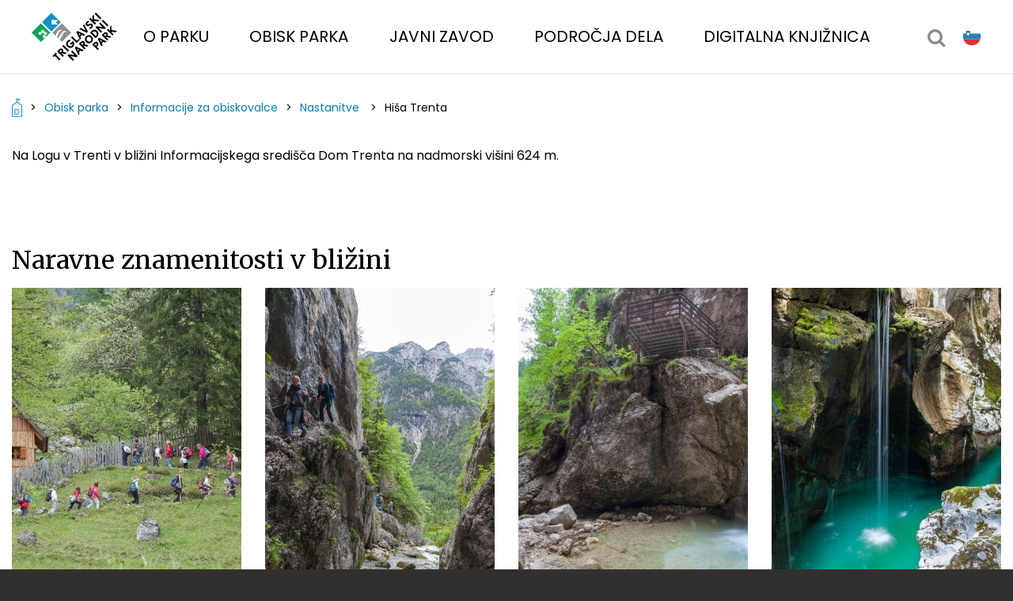

--- FILE ---
content_type: text/html; charset=utf-8
request_url: https://www.tnp.si/sl/obisk-parka/informacije-za-obiskovalce/nastanitve/podrobnosti/133/
body_size: 8045
content:
<!DOCTYPE HTML>
<html lang="sl" dir="ltr">
<head>
<base href="https://www.tnp.si/">
<meta http-equiv="content-type" content="text/html; charset=utf-8">
<meta charset="utf-8">
<title>Hiša Trenta | Podrobnosti | Triglavski narodni park</title>
<meta name="author" content="mCMS by Lemon Squeeze">
<meta name="format-detection" content="telephone=no">
<link rel="canonical" href="https://www.tnp.si/sl/obisk-parka/informacije-za-obiskovalce/nastanitve/podrobnosti/133/">
<meta name="robots" content="index, follow">
<meta property="og:site_name" content="Triglavski narodni park">
<meta property="og:type" content="website">
<meta property="og:image" content="https://www.tnp.si/cache/7f53738d7f51bb41/2dca7b6bf365f5af/og.jpg?d=20221101083413">
<link rel="icon" type="image/x-icon" href="https://www.tnp.si/media/1436/favicon.ico">
<link rel="shortcut icon" href="https://www.tnp.si/media/1436/favicon.ico">
<link type="text/css" href="https://www.tnp.si/cache/_767a0b278cab9a95ecdf2f08f9908bfd.css" media="all" rel="stylesheet">
<style type="text/css">
                    .row-css-footer-1 {
                        padding-bottom: 60px !important; padding-top: 60px !important;
                    }
                    @media only screen and (max-width: 767px) {
                        div.row.row-css-footer-1 {
                            padding-top: 30px !important;
                        }
                    }
                div.image.con-css-footer-1-1-1 {
                    text-align:left;
                }
                div.image.con-css-footer-1-1-1 figure {
                    text-align:left;
                }
                    @media only screen and (max-width: 767px) {
                        .con-css-footer-1-1-1 figure img {
                            width: 80px !important;
                        }
                    }
                div.image.con-css-footer-1-1-2 {
                    text-align:left;
                }
                div.image.con-css-footer-1-1-2 figure {
                    text-align:left;
                }
                div.image.con-css-footer-1-1-3 {
                    text-align:left;
                }
                div.image.con-css-footer-1-1-3 figure {
                    text-align:left;
                }
                div.image.con-css-footer-1-1-4 {
                    text-align:left;
                }
                div.image.con-css-footer-1-1-4 figure {
                    text-align:left;
                }
                div.image.con-css-footer-1-1-5 {
                    text-align:left;
                }
                div.image.con-css-footer-1-1-5 figure {
                    text-align:left;
                }
                div.image.con-css-footer-2-2-6 {
                    text-align:left;
                }
                div.image.con-css-footer-2-2-6 figure {
                    text-align:left;
                }
                div.image.con-css-footer-2-2-7 {
                    text-align:left;
                }
                div.image.con-css-footer-2-2-7 figure {
                    text-align:left;
                }
                div.image.con-css-footer-2-2-8 {
                    text-align:left;
                }
                div.image.con-css-footer-2-2-8 figure {
                    text-align:left;
                }
                div.image.con-css-footer-2-2-9 {
                    text-align:left;
                }
                div.image.con-css-footer-2-2-9 figure {
                    text-align:left;
                }
                div.image.con-css-footer-2-2-10 {
                    text-align:left;
                }
                div.image.con-css-footer-2-2-10 figure {
                    text-align:left;
                }
                div.image.con-css-footer-2-2-11 {
                    text-align:left;
                }
                div.image.con-css-footer-2-2-11 figure {
                    text-align:left;
                }
                div.image.con-css-footer-2-2-12 {
                    text-align:left;
                }
                div.image.con-css-footer-2-2-12 figure {
                    text-align:left;
                }
                div.image.con-css-footer-2-2-13 {
                    text-align:left;
                }
                div.image.con-css-footer-2-2-13 figure {
                    text-align:left;
                }
                    .row-css-footer-3 {
                        padding-bottom: 30px !important; padding-top: 60px !important;
                    }
                div.image.con-css-footer-3-3-14 {
                    text-align:left;
                }
                div.image.con-css-footer-3-3-14 figure {
                    text-align:left;
                }
                    .row-css-footer-4 {
                        padding-bottom: 60px !important;
                    }</style>
<link type="text/css" href="https://fonts.googleapis.com/css?family=Poppins:400,600,700&display=swap" media="all" rel="stylesheet">
<link type="text/css" href="https://fonts.googleapis.com/css?family=Merriweather:400,600,700&display=swap" media="all" rel="stylesheet"><script type="text/javascript">var dictionary = {"general_slider_previous":"Prej\u0161nji diapozitiv","general_slider_next":"Naslednji diapozitiv","general_slider_play":"Predvajaj diapozitive","general_slider_pause":"Zaustavi diapozitive"};</script><script type="text/javascript">
    var ua=navigator.userAgent.toLocaleLowerCase(),
        regV = /ipod|ipad|iphone/gi,
        result = ua.match(regV),
        userScale="";
    if(!result){
        userScale=", user-scalable=0"
    }
    var meta = document.createElement("meta");
    meta.name = "viewport";
    meta.content = "width=device-width, initial-scale=1.0" + userScale;
    document.getElementsByTagName("head")[0].appendChild(meta);

    var viewportmeta = document.querySelector && document.querySelector("meta[name=\"viewport\"]"),
    gestureStart = function () {viewportmeta.content = "width=device-width, minimum-scale=0.25, maximum-scale=1.6";},
    scaleFix = function () {
        if (viewportmeta && /iphone|ipad/.test(ua) && !/opera mini/.test(ua)) {
            viewportmeta.content = "width=device-width, minimum-scale=1.0, maximum-scale=1.0";
            document.addEventListener("gesturestart", gestureStart, false);
        }
    };
    scaleFix();
</script>
	<script id="cookieyes" type="text/javascript" src="https://cdn-cookieyes.com/client_data/65804c1e1ed56256e95fac92/script.js"></script>
<script async src='https://www.googletagmanager.com/gtag/js?id=G-REEDJMCYBF'></script>
<script>
    window.dataLayer = window.dataLayer || [];
    function gtag(){dataLayer.push(arguments);}
    gtag('js', new Date());
    gtag('config', 'G-REEDJMCYBF');
</script></head>
<body class="main"><button class="to-top"><i class="icon-left-arrow"></i><span class="invisible">Skoči na vrh strani</span></button><div class="page">
<div class="wrapper">
<ul class="skip-links"><li>
            <a href="/sl/obisk-parka/informacije-za-obiskovalce/nastanitve/podrobnosti/133/#maincontent">Skoči do osrednje vsebine</a>
        </li><li>
            <a href="/sl/obisk-parka/informacije-za-obiskovalce/nastanitve/podrobnosti/133/#mainnav">Skoči do glavne navigacije</a>
        </li></ul>

<header id="mainheader">
    <div class="logo">
        <a class="logo" href="https://www.tnp.si/sl/"><img src="/cache/f20a2b7ac2a0eb10/965be24cf931eeea/logo.jpg?d=20221101083413" alt="Triglavski narodni park" /></a>
    </div>
    <button class="ham"><span></span><span><span class="invisible">Mobilna navigacija</span></span><span></span></button>
    <nav id="mainnav" class="main">        
        <ul><li class="has-sub"><button class="sub"><span class="invisible">Prikaži podmenije za O parku</span><i class="icon-right-arrow"></i></button><a href="/sl/park/">O parku</a><ul class="submenu"><li class="title"><a href="/sl/park/"><i class="icon-left-arrow"></i>O parku</a></li><li class="has-sub"><button class="sub"><span class="invisible">Prikaži podmenije za Območje</span><i class="icon-right-arrow"></i></button><a class="image" href="/sl/park/obmocje/" style="background-image:url('/cache/3d689fa7c18f1bfc/62a891a050838b0c/pokrajina_tnp_146%28c300x200%29.jpg?d=20230615130126')"><span>Območje</span></a><ul class="subsubmenu"><li class="title"><a href="/sl/park/obmocje/"><i class="icon-left-arrow"></i>Območje</a></li><li><a href="/sl/park/obmocje/triglavski-narodni-park/">Triglavski narodni park</a></li><li><a href="/sl/park/obmocje/biosferno-obmocje-julijske-alpe/">Biosferno območje Julijske Alpe</a></li><li><a href="/sl/park/obmocje/cezmejno-biosferno-obmocje-julijske-alpe/">Čezmejno biosferno območje Julijske Alpe</a></li><li><a href="https://tnp.maps.arcgis.com/apps/instant/atlas/index.html?appid=62b7c2e92e4646b78449e67f4f4e6fda" target="_blank">Zemljevid</a></li></ul></li><li class="has-sub"><button class="sub"><span class="invisible">Prikaži podmenije za Narava</span><i class="icon-right-arrow"></i></button><a class="image" href="/sl/park/narava/" style="background-image:url('/cache/dc596082afff9256/02ccd707e4c017a9/planinski_orel%28c300x200%29.jpg?d=20230605105200')"><span>Narava</span></a><ul class="subsubmenu"><li class="title"><a href="/sl/park/narava/"><i class="icon-left-arrow"></i>Narava</a></li><li><a href="/sl/park/narava/zivalstvo/">Živalstvo</a></li><li><a href="/sl/park/narava/rastlinstvo/">Rastlinstvo</a></li><li><a href="/sl/park/narava/ekosistemi/">Ekosistemi</a></li><li><a href="/sl/park/narava/geologija/">Geologija</a></li><li><a href="/sl/park/narava/podnebje/">Podnebje</a></li><li><a href="/sl/park/narava/vodni-krog/">Vodni krog</a></li><li><a href="/sl/park/narava/natura-2000/">Natura 2000</a></li><li><a href="/sl/park/narava/mirna-obmocja/">Mirna območja</a></li><li><a href="/sl/park/narava/naravne-vrednote/">Naravne vrednote</a></li><li><a href="/sl/park/narava/tujerodne-vrste/">Tujerodne vrste</a></li></ul></li><li class="has-sub"><button class="sub"><span class="invisible">Prikaži podmenije za Kultura</span><i class="icon-right-arrow"></i></button><a class="image" href="/sl/park/kultura/" style="background-image:url('/cache/56d4a36233bd251d/c22523d05006388f/kult_krajina_tnp_187%28c300x200%29.jpg?d=20230621091824')"><span>Kultura</span></a><ul class="subsubmenu"><li class="title"><a href="/sl/park/kultura/"><i class="icon-left-arrow"></i>Kultura</a></li><li><a href="/sl/park/kultura/kulturna-dediscina/">Kulturna dediščina</a></li><li><a href="/sl/park/kultura/kulturna-krajina/">Kulturna krajina</a></li><li><a href="/sl/park/kultura/stavbna-tipologija/">Stavbna tipologija</a></li><li><a href="/sl/park/kultura/rudarstvo-in-zelezarstvo/">Rudarstvo in železarstvo</a></li><li><a href="/sl/park/kultura/arheologija/">Arheologija</a></li><li><a href="/sl/park/kultura/miti-in-legende/">Miti in legende</a></li><li><a href="/sl/park/kultura/naselja-v-parku/">Naselja v parku</a></li></ul></li><li class="has-sub"><button class="sub"><span class="invisible">Prikaži podmenije za Tradicionalne dejavnosti</span><i class="icon-right-arrow"></i></button><a class="image" href="/sl/park/tradicionalne-dejavnosti/" style="background-image:url('/cache/8cb1b98bf39bb69e/bb516bf9feb14142/foto_arhiv_tnp_816%28c300x200%29.jpg?d=20230622102605')"><span>Tradicionalne dejavnosti</span></a><ul class="subsubmenu"><li class="title"><a href="/sl/park/tradicionalne-dejavnosti/"><i class="icon-left-arrow"></i>Tradicionalne dejavnosti</a></li><li><a href="/sl/park/tradicionalne-dejavnosti/kmetijstvo/">Kmetijstvo</a></li><li><a href="/sl/park/tradicionalne-dejavnosti/ribistvo/">Ribištvo</a></li></ul></li></ul></li><li class="has-sub"><button class="sub"><span class="invisible">Prikaži podmenije za Obisk parka</span><i class="icon-right-arrow"></i></button><a href="/sl/obisk-parka/">Obisk parka</a><ul class="submenu"><li class="title"><a href="/sl/obisk-parka/"><i class="icon-left-arrow"></i>Obisk parka</a></li><li class="has-sub"><button class="sub"><span class="invisible">Prikaži podmenije za Aktivnosti in znamenitosti</span><i class="icon-right-arrow"></i></button><a class="image" href="/sl/obisk-parka/aktivnosti-in-znamenitosti/" style="background-image:url('/cache/461b451650e968c0/db92783a2cd39a9c/tekoce_vode_4%28c300x200%29.jpg?d=20230616105850')"><span>Aktivnosti in znamenitosti</span></a><ul class="subsubmenu"><li class="title"><a href="/sl/obisk-parka/aktivnosti-in-znamenitosti/"><i class="icon-left-arrow"></i>Aktivnosti in znamenitosti</a></li><li><a href="/sl/obisk-parka/aktivnosti-in-znamenitosti/pohodnistvo/">Pohodništvo</a></li><li><a href="/sl/obisk-parka/aktivnosti-in-znamenitosti/vodni-sporti/">Vodni športi</a></li><li><a href="/sl/obisk-parka/aktivnosti-in-znamenitosti/gorsko-kolesarjenje/">Gorsko kolesarjenje</a></li><li><a href="/sl/obisk-parka/aktivnosti-in-znamenitosti/zracni-sporti/">Zračni športi</a></li><li><a href="/sl/obisk-parka/aktivnosti-in-znamenitosti/nabiranje-gob-in-zelisc/">Nabiranje gob in zelišč</a></li><li><a href="/sl/obisk-parka/aktivnosti-in-znamenitosti/obiskovalci-s-posebnimi-potrebami/">Obiskovalci s posebnimi potrebami</a></li><li><a href="/sl/obisk-parka/aktivnosti-in-znamenitosti/zimski-sporti/">Zimski športi</a></li><li><a href="/sl/obisk-parka/aktivnosti-in-znamenitosti/znamenitosti/">Znamenitosti v parku</a></li></ul></li><li class="has-sub"><button class="sub"><span class="invisible">Prikaži podmenije za Informacije za obiskovalce</span><i class="icon-right-arrow"></i></button><a class="image" href="/sl/obisk-parka/informacije-za-obiskovalce/" style="background-image:url('/cache/7dbcb2091ff8092e/3ec5a0f1b9e0a12b/20140701_img_7577%28c300x200%29.jpg?d=20230706130943')"><span>Informacije za obiskovalce</span></a><ul class="subsubmenu"><li class="title"><a href="/sl/obisk-parka/informacije-za-obiskovalce/"><i class="icon-left-arrow"></i>Informacije za obiskovalce</a></li><li><a href="/sl/obisk-parka/informacije-za-obiskovalce/pravila-obnasanja/">Pravila obnašanja</a></li><li><a href="/sl/obisk-parka/informacije-za-obiskovalce/razmere-v-parku/">Aktualne razmere na območju parka</a></li><li><a href="/sl/obisk-parka/informacije-za-obiskovalce/info-mesta/">Info mesta</a></li><li><a href="/sl/obisk-parka/informacije-za-obiskovalce/trajnostna-mobilnost/">Trajnostna mobilnost</a></li><li><a href="/sl/obisk-parka/informacije-za-obiskovalce/zasedenost-parkirnih-mest/">Zasedenost parkirnih mest - dolina Vrata</a></li><li><a href="/sl/obisk-parka/informacije-za-obiskovalce/zasedenost-parkirnih-mest-mangrt/">Zasedenost parkirnih mest - Mangartsko sedlo</a></li><li><a href="/sl/obisk-parka/informacije-za-obiskovalce/nastanitve/">Nastanitve</a></li><li><a href="/sl/obisk-parka/informacije-za-obiskovalce/publikacije/">Publikacije</a></li><li><a href="/sl/obisk-parka/informacije-za-obiskovalce/pogosta-vprasanja/">Pogosto zastavljena vprašanja</a></li></ul></li><li class="has-sub"><button class="sub"><span class="invisible">Prikaži podmenije za Dogajanja v parku</span><i class="icon-right-arrow"></i></button><a class="image" href="/sl/obisk-parka/dogajanja-v-parku/" style="background-image:url('/cache/a6457c8799c91388/79d8b20f3f7d33d6/0596_foto_arhiv_tnp_az%28c300x200%29.jpg?d=20231130100801')"><span>Dogajanja v parku</span></a><ul class="subsubmenu"><li class="title"><a href="/sl/obisk-parka/dogajanja-v-parku/"><i class="icon-left-arrow"></i>Dogajanja v parku</a></li><li><a href="/sl/obisk-parka/dogajanja-v-parku/koledar/">Koledar dogodkov in razstav</a></li><li><a href="/sl/obisk-parka/dogajanja-v-parku/novice/">Novice</a></li></ul></li><li><a class="image" href="https://tnp.maps.arcgis.com/apps/instant/atlas/index.html?appid=62b7c2e92e4646b78449e67f4f4e6fda" target="_blank"style="background-image:url('/cache/f3396d2b208d81f6/9a62644b7e9e6950/img_8495%28c300x200%29.jpg?d=20231219120745')"><span>Zemljevid</span></a></li></ul></li><li class="has-sub"><button class="sub"><span class="invisible">Prikaži podmenije za Javni zavod</span><i class="icon-right-arrow"></i></button><a href="/sl/javni-zavod/">Javni zavod</a><ul class="submenu"><li class="title"><a href="/sl/javni-zavod/"><i class="icon-left-arrow"></i>Javni zavod</a></li><li class="has-sub"><button class="sub"><span class="invisible">Prikaži podmenije za Uprava</span><i class="icon-right-arrow"></i></button><a class="image" href="/sl/javni-zavod/uprava/" style="background-image:url('/cache/062d3eb974aa00ac/85b4fb02a31ef18c/0572_foto_arhiv_tnp_az%28c300x200%29.jpg?d=20230707100217')"><span>Uprava</span></a><ul class="subsubmenu"><li class="title"><a href="/sl/javni-zavod/uprava/"><i class="icon-left-arrow"></i>Uprava</a></li><li><a href="/sl/javni-zavod/uprava/zgodovina-in-vizija-parka/">Zgodovina in vizija parka</a></li><li><a href="/sl/javni-zavod/uprava/kontakti/">Kontakti</a></li><li><a href="/sl/javni-zavod/uprava/zakonodaja/">Zakonodaja</a></li><li><a href="/sl/javni-zavod/uprava/nacrt-upravljanja-tnp/">Načrt upravljanja TNP</a></li><li><a href="/sl/javni-zavod/uprava/informacije-javnega-znacaja/">Informacije javnega značaja</a></li><li><a href="/sl/javni-zavod/uprava/svet-in-strokovni-svet-zavoda/">Svet in Strokovni svet JZ TNP</a></li><li><a href="/sl/javni-zavod/uprava/porocila-o-delu-in-letni-program/">Poročila o delu in letni programi</a></li><li><a href="/sl/javni-zavod/uprava/obvestila/">Obvestila</a></li></ul></li><li class="has-sub"><button class="sub"><span class="invisible">Prikaži podmenije za Vloge in obrazci</span><i class="icon-right-arrow"></i></button><a class="image" href="/sl/javni-zavod/vloge-in-obrazci/" style="background-image:url('/cache/385528570b7ed79f/ab3104ede81fc43b/fotka_kvadrat3_20251106_113451%28c300x200%29.jpg?d=20251209143410')"><span>Vloge in obrazci</span></a><ul class="subsubmenu"><li class="title"><a href="/sl/javni-zavod/vloge-in-obrazci/"><i class="icon-left-arrow"></i>Vloge in obrazci</a></li><li><a href="/sl/javni-zavod/vloge-in-obrazci/soglasja/">Soglasja</a></li><li><a href="/sl/javni-zavod/vloge-in-obrazci/gradnja-objektov/">Gradnja objektov</a></li><li><a href="/sl/javni-zavod/vloge-in-obrazci/predkupna-pravica/">Predkupna pravica</a></li></ul></li><li class="has-sub"><button class="sub"><span class="invisible">Prikaži podmenije za Posebni dogodki</span><i class="icon-right-arrow"></i></button><a class="image" href="/sl/javni-zavod/posebni-dogodki/" style="background-image:url('/cache/1030ae5a815b65ec/27f0c9fab6c79621/planika_2%28c300x200%29.jpg?d=20230606093610')"><span>Posebni dogodki</span></a><ul class="subsubmenu"><li class="title"><a href="/sl/javni-zavod/posebni-dogodki/"><i class="icon-left-arrow"></i>Posebni dogodki</a></li><li><a href="/sl/javni-zavod/posebni-dogodki/100-letnica/">100-letnica</a></li><li><a href="/sl/javni-zavod/posebni-dogodki/40-let-parka/">40 let parka</a></li></ul></li><li class="has-sub"><button class="sub"><span class="invisible">Prikaži podmenije za Medijsko središče</span><i class="icon-right-arrow"></i></button><a class="image" href="/sl/javni-zavod/medijsko-sredisce/" style="background-image:url('/cache/5506589ba2fad4e5/84540fbb1183a0fe/0648_foto_arhiv_tnp_az%28c300x200%29.jpg?d=20230707100218')"><span>Medijsko središče</span></a><ul class="subsubmenu"><li class="title"><a href="/sl/javni-zavod/medijsko-sredisce/"><i class="icon-left-arrow"></i>Medijsko središče</a></li><li><a href="/sl/javni-zavod/medijsko-sredisce/vabila-sporocila-mediji/">Vabila in sporočila za medije</a></li><li><a href="/sl/javni-zavod/medijsko-sredisce/gradiva-za-novinarje/">Gradiva za novinarje</a></li><li><a href="/sl/javni-zavod/medijsko-sredisce/novice/">Novice</a></li></ul></li></ul></li><li class="has-sub"><button class="sub"><span class="invisible">Prikaži podmenije za Področja dela</span><i class="icon-right-arrow"></i></button><a href="/sl/podrocja-dela/">Področja dela</a><ul class="submenu"><li class="title"><a href="/sl/podrocja-dela/"><i class="icon-left-arrow"></i>Področja dela</a></li><li class="has-sub"><button class="sub"><span class="invisible">Prikaži podmenije za Trajnostni razvoj območja</span><i class="icon-right-arrow"></i></button><a class="image" href="/sl/podrocja-dela/trajnostni-razvoj-obmocja/" style="background-image:url('/cache/10c069e729a4e752/af23fda96d275196/0062_foto_arhiv_tnp_az%28c300x200%29.jpg?d=20230707103006')"><span>Trajnostni razvoj območja</span></a><ul class="subsubmenu"><li class="title"><a href="/sl/podrocja-dela/trajnostni-razvoj-obmocja/"><i class="icon-left-arrow"></i>Trajnostni razvoj območja</a></li><li><a href="/sl/podrocja-dela/trajnostni-razvoj-obmocja/znak-kakovosti-tnp/">Znak kakovosti Triglavskega narodnega parka</a></li><li><a href="https://www.tnp.si/sl/park/obmocje/biosferno-obmocje-julijske-alpe/" target="_blank">Unesco MAB</a></li><li><a href="/sl/podrocja-dela/trajnostni-razvoj-obmocja/anpls/">Akcijski načrt parkovnih lokalnih skupnosti</a></li><li><a href="https://www.tnp.si/sl/javni-zavod/uprava/obvestila/" target="_blank">Razpisi za območje Triglavskega narodnega parka</a></li></ul></li><li class="has-sub"><button class="sub"><span class="invisible">Prikaži podmenije za Mednarodna sodelovanja in priznanja</span><i class="icon-right-arrow"></i></button><a class="image" href="/sl/podrocja-dela/mednarodno-sodelovanje-in-priznanja/" style="background-image:url('/cache/cca861c7469d794f/a829b9cf4cdd9d6f/0405_foto_arhiv_tnp_az%28c300x200%29.jpg?d=20230707103009')"><span>Mednarodna sodelovanja in priznanja</span></a><ul class="subsubmenu"><li class="title"><a href="/sl/podrocja-dela/mednarodno-sodelovanje-in-priznanja/"><i class="icon-left-arrow"></i>Mednarodna sodelovanja in priznanja</a></li><li><a href="/sl/podrocja-dela/mednarodno-sodelovanje-in-priznanja/mednarodno-sodelovanje/">Mednarodno sodelovanje</a></li><li><a href="/sl/podrocja-dela/mednarodno-sodelovanje-in-priznanja/priznanja/">Priznanja</a></li></ul></li><li class="has-sub"><button class="sub"><span class="invisible">Prikaži podmenije za Izobraževanje</span><i class="icon-right-arrow"></i></button><a class="image" href="/sl/podrocja-dela/izobrazevanje/" style="background-image:url('/cache/a4e0926509e7d681/bdceca14f10421bb/img_0628%28c300x200%29.jpg?d=20230707104124')"><span>Izobraževanje</span></a><ul class="subsubmenu"><li class="title"><a href="/sl/podrocja-dela/izobrazevanje/"><i class="icon-left-arrow"></i>Izobraževanje</a></li><li><a href="/sl/podrocja-dela/izobrazevanje/programi-za-sole/">Programi za šole</a></li><li><a href="/sl/podrocja-dela/izobrazevanje/triglavska-zakladnica/">Triglavska zakladnica</a></li><li><a href="/sl/podrocja-dela/izobrazevanje/skupnost-sol/">Skupnost šol</a></li><li><a href="/sl/podrocja-dela/izobrazevanje/mladi-nadzornik/">Mladi nadzornik</a></li></ul></li><li class="has-sub"><button class="sub"><span class="invisible">Prikaži podmenije za Projekti in raziskave</span><i class="icon-right-arrow"></i></button><a class="image" href="/sl/podrocja-dela/projekti-in-raziskave/" style="background-image:url('/cache/7f20a50842730e2d/c991810b6dba74f9/img_0684%28c300x200%29.jpg?d=20230707104200')"><span>Projekti in raziskave</span></a><ul class="subsubmenu"><li class="title"><a href="/sl/podrocja-dela/projekti-in-raziskave/"><i class="icon-left-arrow"></i>Projekti in raziskave</a></li><li><a href="/sl/podrocja-dela/projekti-in-raziskave/projekti/">Projekti</a></li><li><a href="/sl/podrocja-dela/projekti-in-raziskave/publikacije/">Publikacije</a></li><li><a href="/sl/podrocja-dela/projekti-in-raziskave/spremljanje-obiska/">Spremljanje obiska</a></li><li><a href="/sl/podrocja-dela/projekti-in-raziskave/strokovna-predavanja/">Strokovna predavanja in video vsebine</a></li></ul></li></ul></li><li><a href="/sl/digitalna-knjiznica/">Digitalna knjižnica</a></li></ul>    
    </nav>
    <div class="header-right">
        <div class="search">            
            <form action="/sl/rezultati-iskanja/" method="get">
                <fieldset>
                    <legend>Iskanje</legend>                    
                    <label><span class="invisible">Vnesite iskalni niz</span><input type="text" name="q"></label>
                    <button type="button" class="submit"><i class="fa fa-search"></i><span class="invisible">Sprožite iskanje</span></button>
                    <button type="button" class="close"><i class="fa fa-close"></i><span class="invisible">Zapri iskalnik</span></button>
                </fieldset>
            </form>
        </div>
        <div class="active-lang sl"><a href="/sl/obisk-parka/informacije-za-obiskovalce/nastanitve/podrobnosti/133/"><span class="invisible">Slovenščina</span></a><ul class="langs"><li class="sl active"><a href="/sl/obisk-parka/informacije-za-obiskovalce/nastanitve/podrobnosti/133/" tabindex="-1"><span>Slovenščina</span></a></li><li class="en"><a href="/en/visiting-park/information-for-visitors/accommodation/podrobnosti/133/"><span>English</span></a></li></ul></div>        
    </div>
</header>

<main id="maincontent">
    
    <div class="row row-stretch-default">
        <div class="row-wrapper">
            <div class="row-inner-wrapper">
                <div class="col col-sz-12">
                    <div class="col-wrapper"><div class="column-breadcrumbs">
<ul class="breadcrumbs">
    <li><a href="https://www.tnp.si"><span class="icon-home"></span><span class="invisible">Na vstopno stran</span></a></li><li><a href="/sl/obisk-parka/">Obisk parka</a></li><li><a href="/sl/obisk-parka/informacije-za-obiskovalce/">Informacije za obiskovalce</a></li><li><a href="/sl/obisk-parka/informacije-za-obiskovalce/nastanitve/">Nastanitve</a></li>        
    <li>Hiša Trenta</li>
</ul></div>
                    </div>
                </div>
            </div>
        </div>
    </div>
    <div class="row row-stretch-default">
        <div class="row-wrapper">
            <div class="row-inner-wrapper">
                <div class="col col-sz-12">
                    <div class="col-wrapper"><div class="column-trail-details">
    <div class="oax-top-cont"></div>
    <div class="content"><p>Na Logu v Trenti v bližini Informacijskega sredi&scaron;ča Dom Trenta na nadmorski vi&scaron;ini 624&nbsp;m.</p>
</div>
    <div class="landmarks">
        <h3>Naravne znamenitosti v bližini</h3>
        <div class="slider"><div class="slide">
                <a href="10/Alpinium Juliana.html">
                    <div class="inner">
                        <h4>Alpinium Juliana</h4>
                    </div>
                    <figure><img src="/cache/7efa575e775792f9/0d29c4e5d4aa792e/alpinum_juliana_1s%28c300x450%29.jpg?d=20230628110721" loading="eager" alt="Alpinium Juliana">
                    </figure>
                </a>
            </div><div class="slide">
                <a href="7/Izvir Soče.html">
                    <div class="inner">
                        <h4>Izvir Soče</h4>
                    </div>
                    <figure><img src="/cache/8d765ec8e7046fe9/aa49128c7d5ec175/izvir_soce_1%28c300x450%29.jpg?d=20230628110324" loading="eager" alt="Izvir Soče">
                    </figure>
                </a>
            </div><div class="slide">
                <a href="17/Korita Mlinarice.html">
                    <div class="inner">
                        <h4>Korita Mlinarice</h4>
                    </div>
                    <figure><img src="/cache/c3405b08bb12192b/b811907a390d8dbf/mlinarica_3%28c300x450%29.jpg?d=20230628110922" loading="eager" alt="Korita Mlinarice">
                    </figure>
                </a>
            </div><div class="slide">
                <a href="16/Velika korita Soče.html">
                    <div class="inner">
                        <h4>Velika korita Soče</h4>
                    </div>
                    <figure><img src="/cache/a0407d0a99e37c57/b62c7cb09cbde354/velika_korita_soce_4%28c300x450%29.jpg?d=20230628110851" loading="eager" alt="Velika korita Soče">
                    </figure>
                </a>
            </div>
        </div>
    </div>
    <div class="landmarks">
        <h3>Kulturne znamenitosti v bližini</h3>
        <div class="slider"><div class="slide">
                <a href="4/Cerkev Svetega Duha v Javorci.html">
                    <div class="inner">
                        <h4>Cerkev Svetega Duha v Javorci</h4>
                    </div>
                    <figure><img src="/cache/3ef26ca7ed39c55d/3bd3e043abf6c225/cerkev_sv_duha_javorca_1%28c300x450%29.jpg?d=20230628110230" loading="eager" alt="Cerkev Svetega Duha v Javorci">
                    </figure>
                </a>
            </div><div class="slide">
                <a href="19/Spomenik Juliusu Kugyu.html">
                    <div class="inner">
                        <h4>Spomenik Juliusu Kugyu</h4>
                    </div>
                    <figure><img src="/cache/c588b1b42a4d093f/8cce114441e66c2c/spomenik_juliusu_kugyju_1%28c300x450%29.jpg?d=20230628111014" loading="eager" alt="Spomenik Juliusu Kugyu">
                    </figure>
                </a>
            </div><div class="slide">
                <a href="22/Trdnjava in spomenik na Predelu.html">
                    <div class="inner">
                        <h4>Trdnjava in spomenik na Predelu</h4>
                    </div>
                    <figure><img src="/cache/ed171edf5d5f12c2/f9fc322841190c37/trdnjava_predel_1%28c300x450%29.jpg?d=20230628111038" loading="eager" alt="Trdnjava in spomenik na Predelu">
                    </figure>
                </a>
            </div><div class="slide">
                <a href="18/Trdnjava Kluže.html">
                    <div class="inner">
                        <h4>Trdnjava Kluže</h4>
                    </div>
                    <figure><img src="/cache/3128d33d3d81cec7/d333d1a15e568047/trdnjava_kluze_2%28c300x450%29.jpg?d=20230628110956" loading="eager" alt="Trdnjava Kluže">
                    </figure>
                </a>
            </div>
        </div>
    </div>
</div>
                    </div>
                </div>
            </div>
        </div>
    </div>
    
        <div class="row row-stretch-row feedback-form">
            <div class="row-wrapper">
                <div class="row-inner-wrapper">
                    <div class="col col-sz-12">
                        <div class="col-wrapper">
                            <div class="holder">
                                <div class="form">
                                    <input type="hidden" name="feedback[csrfname]" value="csrf_409512910">
                                    <input type="hidden" name="feedback[csrftoken]" value="cca85fc420188a6e7bc854a1a91b6b998de99f7f7c8b0d5dd1bc954c44a8b09a">
                                    <strong>Ali vam je bila ta stran v pomoč?</strong>
                                    <ul>
                                        <li>
                                            <label title="Potrebnih je še veliko izboljšav"><input type="radio" name="feedback[rating]" value="1"><em></em><span class="invisible">Potrebnih je še veliko izboljšav</span></label>
                                        </li><li>
                                            <label title="Lahko bi bilo bolje"><input type="radio" name="feedback[rating]" value="2"><em></em><span class="invisible">Lahko bi bilo bolje</span></label>
                                        </li><li>
                                            <label title="V redu je"><input type="radio" name="feedback[rating]" value="3"><em></em><span class="invisible">V redu je</span></label>
                                        </li><li>
                                            <label title="Da, večinoma"><input type="radio" name="feedback[rating]" value="4"><em></em><span class="invisible">Da, večinoma</span></label>
                                        </li><li>
                                            <label title="Zelo"><input type="radio" name="feedback[rating]" value="5"><em></em><span class="invisible">Zelo</span></label>
                                        </li>
                                    </ul>
                                    <label><span class="invisible">Vaš komentar...</span><textarea name="feedback[comment]" placeholder="Vaš komentar..."></textarea></label>
                                    <button disabled>Oddaj</button>
                                </div>
                                <div class="success">
                                    <strong>Hvala!</strong>
                                    <p>Hvala za va&scaron;e mnenje!</p>

                                </div>                            
                            </div>
                        </div>
                    </div>
                </div>
            </div>
        </div>
</main>

<footer id="mainfooter">
    <div class="screensaver" data-nosnippet aria-hidden="true" aria-modal="true" aria-labelledby="screensaverTitle" role="dialog" hidden="hidden">
            <div>
                <strong id="screensaverTitle"></strong>
                <div class="content"><p>Dobrodo&scaron;li v nočnem svetu Triglavskega narodnega parka</p>
</div>
                <button>Noč se prevesi v dan — vrni se na stran!</button>
            </div>
        </div>
    
    <div class="row social row-stretch-default row-css-footer-1">
        <div class="row-wrapper">
            <div class="row-inner-wrapper">
                <div class="col col-sz-12">
                    <div class="col-wrapper">
<div class="image  con-css-footer-1-1-1">
    <figure>
        <a href="/sl/">
        <picture>
            <source data-srcset="/cache/7c68fc871979b98f/8ecca6bde7213afa/logo_transparent_white_text%28r80x32000%29.png?d=20221101085739 767w" media="(max-width: 767px)">
            <source data-srcset="/cache/7c68fc871979b98f/8ecca6bde7213afa/logo_transparent_white_text%28c190x108%29.png?d=20221101085739 992w" media="(max-width: 992px)">        
            <img     
                data-src="/cache/7c68fc871979b98f/8ecca6bde7213afa/logo_transparent_white_text%28c190x108%29.png?d=20221101085739"
                style="width:190px;height:108px;"
                loading="lazy" class="lazyload"
                alt="Triglavski narodni park">
        </picture>
        </a>
    </figure>
</div>
<div class="image  con-css-footer-1-1-2">
    <figure>
        <a href="https://www.youtube.com/@triglavskinarodniparktrigl2515/featured" target="_blank">
        <picture>
            <source data-srcset="/cache/ba2b76acd3665352/08e4c36f21bfdf78/youtube_circle_logo_svgrepo_com%28c50x50%29.png?d=20230913080820 992w" media="(max-width: 992px)">        
            <img     
                data-src="/cache/ba2b76acd3665352/08e4c36f21bfdf78/youtube_circle_logo_svgrepo_com%28c50x50%29.png?d=20230913080820"
                style="width:50px;height:50px;"
                loading="lazy" class="lazyload"
                alt="Youtube Triglavskega narodnega parka">
        </picture>
        </a>
    </figure>
</div>
<div class="image  con-css-footer-1-1-3">
    <figure>
        <a href="https://www.instagram.com/triglav.national.park/" target="_blank">
        <picture>
            <source data-srcset="/cache/1b7ca5ebc5c26cc5/23cfed839d0aeb10/sj4fey_instagram_png_logo_high_quality%28c50x50%29.png?d=20230831104204 992w" media="(max-width: 992px)">        
            <img     
                data-src="/cache/1b7ca5ebc5c26cc5/23cfed839d0aeb10/sj4fey_instagram_png_logo_high_quality%28c50x50%29.png?d=20230831104204"
                style="width:50px;height:50px;"
                loading="lazy" class="lazyload"
                alt="Instagram Triglavskega narodnega parka">
        </picture>
        </a>
    </figure>
</div>
<div class="image  con-css-footer-1-1-4">
    <figure>
        <a href="https://www.linkedin.com/company/javni-zavod-triglavski-narodni-park/" target="_blank">
        <picture>
            <source data-srcset="/cache/4f386e353a0dd8e5/99e9382779ef7a40/linkedin_icon.svg%28c50x50%29.png?d=20240621102631 992w" media="(max-width: 992px)">        
            <img     
                data-src="/cache/4f386e353a0dd8e5/99e9382779ef7a40/linkedin_icon.svg%28c50x50%29.png?d=20240621102631"
                style="width:50px;height:50px;"
                loading="lazy" class="lazyload"
                alt="LinkedIn Triglavskega narodnega parka">
        </picture>
        </a>
    </figure>
</div>
<div class="image  con-css-footer-1-1-5">
    <figure>
        <a href="https://www.facebook.com/triglav.national.park.official" target="_blank">
        <picture>
            <source data-srcset="/cache/a82dfedb1d20b65f/d459b742a0e18fc2/facebook_logo_2019%28c50x50%29.png?d=20230831103630 992w" media="(max-width: 992px)">        
            <img     
                data-src="/cache/a82dfedb1d20b65f/d459b742a0e18fc2/facebook_logo_2019%28c50x50%29.png?d=20230831103630"
                style="width:50px;height:50px;"
                loading="lazy" class="lazyload"
                alt="Facebook Triglavskega narodnega parka">
        </picture>
        </a>
    </figure>
</div>
                    </div>
                </div>
            </div>
        </div>
    </div>
    <div class="row logos row-stretch-default">
        <div class="row-wrapper">
            <div class="row-inner-wrapper">
                <div class="col col-sz-12">
                    <div class="col-wrapper">
<div class="image  con-css-footer-2-2-6">
    <figure>
        <a href="https://www.tnp.si/sl/trajnostni-razvoj/mednarodno-sodelovanje-in-priznanja/mednarodno-sodelovanje/" target="_blank">
        <picture>
            <source data-srcset="/cache/0953dbab540a0dc4/d17181aba83dd88d/t_parks%28c162x94%29.png?d=20221101090434 992w" media="(max-width: 992px)">        
            <img     
                data-src="/cache/0953dbab540a0dc4/d17181aba83dd88d/t_parks%28c162x94%29.png?d=20221101090434"
                style="width:162px;height:94px;"
                loading="lazy" class="lazyload"
                alt="Dekorativni element">
        </picture>
        </a>
    </figure>
</div>
<div class="image  con-css-footer-2-2-7">
    <figure>
        <a href="https://www.tnp.si/sl/trajnostni-razvoj/mednarodno-sodelovanje-in-priznanja/mednarodno-sodelovanje/" target="_blank">
        <picture>
            <source data-srcset="/cache/a3024a0638fcfcfc/c3601c38f847ccd5/diploma_sveta_evrope%28c120x120%29.png?d=20221101090434 992w" media="(max-width: 992px)">        
            <img     
                data-src="/cache/a3024a0638fcfcfc/c3601c38f847ccd5/diploma_sveta_evrope%28c120x120%29.png?d=20221101090434"
                style="width:120px;height:120px;"
                loading="lazy" class="lazyload"
                alt="Dekorativni element">
        </picture>
        </a>
    </figure>
</div>
<div class="image  con-css-footer-2-2-8">
    <figure>
        <a href="https://www.tnp.si/sl/trajnostni-razvoj/mednarodno-sodelovanje-in-priznanja/mednarodno-sodelovanje/" target="_blank">
        <picture>
            <source data-srcset="/cache/dc2b4df7b3ff10ea/ba91fb6350a9f24c/europa_nostra%28c120x120%29.png?d=20221101090434 992w" media="(max-width: 992px)">        
            <img     
                data-src="/cache/dc2b4df7b3ff10ea/ba91fb6350a9f24c/europa_nostra%28c120x120%29.png?d=20221101090434"
                style="width:120px;height:120px;"
                loading="lazy" class="lazyload"
                alt="Dekorativni element">
        </picture>
        </a>
    </figure>
</div>
<div class="image  con-css-footer-2-2-9">
    <figure>
        <a href="https://www.tnp.si/sl/trajnostni-razvoj/mednarodno-sodelovanje-in-priznanja/mednarodno-sodelovanje/" target="_blank">
        <picture>
            <source data-srcset="/cache/d3a8b40f6b8504aa/04a5db82627142ed/slovenia_green%28c120x89%29.png?d=20221101090434 992w" media="(max-width: 992px)">        
            <img     
                data-src="/cache/d3a8b40f6b8504aa/04a5db82627142ed/slovenia_green%28c120x89%29.png?d=20221101090434"
                style="width:120px;height:89px;"
                loading="lazy" class="lazyload"
                alt="Dekorativni element">
        </picture>
        </a>
    </figure>
</div>
<div class="image  con-css-footer-2-2-10">
    <figure>
        <a href="https://www.tnp.si/sl/trajnostni-razvoj/mednarodno-sodelovanje-in-priznanja/mednarodno-sodelovanje/">
        <picture>
            <source data-srcset="/cache/e24285f1ec6bfdf7/79126b46ab6fbfde/alpska_konvencija%28c120x120%29.png?d=20221101090434 992w" media="(max-width: 992px)">        
            <img     
                data-src="/cache/e24285f1ec6bfdf7/79126b46ab6fbfde/alpska_konvencija%28c120x120%29.png?d=20221101090434"
                style="width:120px;height:120px;"
                loading="lazy" class="lazyload"
                alt="Dekorativni element">
        </picture>
        </a>
    </figure>
</div>
<div class="image  con-css-footer-2-2-11">
    <figure>
        <a href="https://www.tnp.si/sl/park/narava/natura-2000/" target="_blank">
        <picture>
            <source data-srcset="/cache/69cdab18e468ea6a/9cb00c78ce0d3ba7/natura_2000%28c120x89%29.png?d=20221101090434 992w" media="(max-width: 992px)">        
            <img     
                data-src="/cache/69cdab18e468ea6a/9cb00c78ce0d3ba7/natura_2000%28c120x89%29.png?d=20221101090434"
                style="width:120px;height:89px;"
                loading="lazy" class="lazyload"
                alt="Dekorativni element">
        </picture>
        </a>
    </figure>
</div>
<div class="image  con-css-footer-2-2-12">
    <figure>
        <a href="https://www.tnp.si/sl/trajnostni-razvoj/mednarodno-sodelovanje-in-priznanja/mednarodno-sodelovanje/" target="_blank">
        <picture>
            <source data-srcset="/cache/7bc4e6bfccb42ad6/a3f5dda51bca6b99/euro_parc%28c186x107%29.png?d=20221101090434 992w" media="(max-width: 992px)">        
            <img     
                data-src="/cache/7bc4e6bfccb42ad6/a3f5dda51bca6b99/euro_parc%28c186x107%29.png?d=20221101090434"
                style="width:186px;height:107px;"
                loading="lazy" class="lazyload"
                alt="Dekorativni element">
        </picture>
        </a>
    </figure>
</div>
<div class="image  con-css-footer-2-2-13">
    <figure>
        <a href="https://www.unesco.org/en/mab" target="_blank">
        <picture>
            <source data-srcset="/cache/f835b3ec88083b59/254c1fa564fe3dd3/unesco_mab_julian_alps_slo_bel_t_1%28c110x91%29.png?d=20231212105805 992w" media="(max-width: 992px)">        
            <img     
                data-src="/cache/f835b3ec88083b59/254c1fa564fe3dd3/unesco_mab_julian_alps_slo_bel_t_1%28c110x91%29.png?d=20231212105805"
                style="width:110px;height:91px;"
                loading="lazy" class="lazyload"
                alt="Unesco - Biosferno območje Juljske Alpe">
        </picture>
        </a>
    </figure>
</div>
                    </div>
                </div>
            </div>
        </div>
    </div>
    <div class="row row-content-bottom row-equal-heights row-stretch-default row-css-footer-3">
        <div class="row-wrapper">
            <div class="row-inner-wrapper">
                <div class="col col-sz-4">
                    <div class="col-wrapper">
<div class="image  con-css-footer-3-3-14">
    <figure>
        <a href="https://julian-alps.com/sl/" target="_blank">
        <picture>
            <source data-srcset="/cache/9bc6e12e55e8f3a6/5cbbbc70d21508b8/julijske_alpe%28c190x41%29.png?d=20221101090411 992w" media="(max-width: 992px)">        
            <img     
                data-src="/cache/9bc6e12e55e8f3a6/5cbbbc70d21508b8/julijske_alpe%28c190x41%29.png?d=20221101090411"
                style="width:190px;height:41px;"
                loading="lazy" class="lazyload"
                alt="Julijske Alpe">
        </picture>
        </a>
    </figure>
</div><div class="text con-css-footer-3-3-15"><p>Triglavski narodni park je del območja Julijske Alpe</p>
</div>
                    </div>
                </div>
                <div class="col links col-sz-8">
                    <div class="col-wrapper"><div class="text con-css-footer-3-4-16"><ul>
	<li><a href="/sl/izjava-o-dostopnosti/">Izjava o dostopnosti</a></li>
	<li><a href="/sl/pravno-obvestilo/">Pravno obvestilo</a></li>
	<li><a href="/sl/politika-zasebnosti/" target="_blank">Politika zasebnosti</a></li>
	<li><a href="/sl/javni-zavod/uprava/kontakti/">Kontakt</a></li>
	<li><a href="/sl/splosni-pogoji-udelezencev/">Splošni pogoji udeležencev</a></li>
</ul>
</div>
                    </div>
                </div>
            </div>
        </div>
    </div>
    <div class="row author row-stretch-default row-css-footer-4">
        <div class="row-wrapper">
            <div class="row-inner-wrapper">
                <div class="col col-sz-12">
                    <div class="col-wrapper"><div class="text con-css-footer-4-5-17"><p><a class="ls" href="https://www.lemon-squeeze.si" target="_blank">Izvedba in vzdrževanje: Lemon Squeeze <img loading="lazy" alt="Lemon Squeeze" src="/cache/3a5f1a10032be879/98b27dd2ca590139/ls_logo%28r30x33%29.png?d=20250324084405" style="width: 30px; height: 33px;"></a></p>
</div>
                    </div>
                </div>
            </div>
        </div>
    </div>
</footer>
</div>
</div><script type="text/javascript" src="https://www.tnp.si/cache/_55720ea06a6853f834742388de530e86.js"></script>
<script type="text/javascript">
        function initOA() {
            var oaContainer = $("div.oax-top-cont");
            if (!oaContainer.length) {
                return false;
            }

            var conf = {
                id: "803538009",
                actionOpenType: "in-page"
            };
            
            dp = oa.api.detailpage(conf);
        }</script>
<script type="text/javascript" src="https://api-oa.com/jscr/oa_head.js?proj=api-triglav-national-park&amp;key=4Q4ACBNR-EMWGKQGA-4OSSDPWV&amp;lang=sl&callback=initOA"></script>
</body>
</html>

--- FILE ---
content_type: text/css
request_url: https://www.tnp.si/cache/_767a0b278cab9a95ecdf2f08f9908bfd.css
body_size: 13302
content:
a,abbr,acronym,address,applet,article,aside,audio,b,blockquote,big,body,center,canvas,caption,cite,code,command,datalist,dd,del,details,dfn,dl,div,dt,em,embed,fieldset,figcaption,figure,font,footer,form,h1,h2,h3,h4,h5,h6,header,hgroup,html,i,iframe,img,ins,kbd,keygen,label,legend,li,meter,nav,object,ol,output,p,pre,progress,q,s,samp,section,small,span,source,strike,strong,sub,sup,table,tbody,tfoot,thead,th,tr,tdvideo,tt,u,ul,var{background:transparent;border:0 none;font-size:100%;margin:0;padding:0;border:0;outline:0;vertical-align:top}ol,ul{list-style:none}blockquote,q{quotes:none}table,table td{padding:0;border:none;border-collapse:collapse}img{vertical-align:top}embed{vertical-align:top}input[type=text],textarea{outline:none;border-radius:0}input[type=submit]{font-size:100%}
/*!
 *  Font Awesome 4.7.0 by @davegandy - http://fontawesome.io - @fontawesome
 *  License - http://fontawesome.io/license (Font: SIL OFL 1.1, CSS: MIT License)
 */@font-face{font-family:'FontAwesome';font-display:swap;src:url('/page/core/site/fonts/fontawesome-webfont.eot?v=4.7.0');src:url('/page/core/site/fonts/fontawesome-webfont.eot?#iefix&v=4.7.0') format('embedded-opentype'),url('/page/core/site/fonts/fontawesome-webfont.woff2?v=4.7.0') format('woff2'),url('/page/core/site/fonts/fontawesome-webfont.woff?v=4.7.0') format('woff'),url('/page/core/site/fonts/fontawesome-webfont.ttf?v=4.7.0') format('truetype'),url('/page/core/site/fonts/fontawesome-webfont.svg?v=4.7.0#fontawesomeregular') format('svg');font-weight:400;font-style:normal}.fa{display:inline-block;font:normal normal normal 14px/1 FontAwesome;font-size:inherit;text-rendering:auto;-webkit-font-smoothing:antialiased;-moz-osx-font-smoothing:grayscale}.fa-lg{font-size:1.33333333em;line-height:.75em;vertical-align:-15%}.fa-2x{font-size:2em}.fa-3x{font-size:3em}.fa-4x{font-size:4em}.fa-5x{font-size:5em}.fa-fw{width:1.28571429em;text-align:center}.fa-ul{padding-left:0;margin-left:2.14285714em;list-style-type:none}.fa-ul>li{position:relative}.fa-li{position:absolute;left:-2.14285714em;width:2.14285714em;top:.14285714em;text-align:center}.fa-li.fa-lg{left:-1.85714286em}.fa-border{padding:.2em .25em .15em;border:solid .08em #eee;border-radius:.1em}.fa-pull-left{float:left}.fa-pull-right{float:right}.fa.fa-pull-left{margin-right:.3em}.fa.fa-pull-right{margin-left:.3em}.pull-right{float:right}.pull-left{float:left}.fa.pull-left{margin-right:.3em}.fa.pull-right{margin-left:.3em}.fa-spin{-webkit-animation:fa-spin 2s infinite linear;animation:fa-spin 2s infinite linear}.fa-pulse{-webkit-animation:fa-spin 1s infinite steps(8);animation:fa-spin 1s infinite steps(8)}@-webkit-keyframes fa-spin{0%{-webkit-transform:rotate(0deg);transform:rotate(0deg)}100%{-webkit-transform:rotate(359deg);transform:rotate(359deg)}}@keyframes fa-spin{0%{-webkit-transform:rotate(0deg);transform:rotate(0deg)}100%{-webkit-transform:rotate(359deg);transform:rotate(359deg)}}.fa-rotate-90{-ms-filter:"progid:DXImageTransform.Microsoft.BasicImage(rotation=1)";-webkit-transform:rotate(90deg);-ms-transform:rotate(90deg);transform:rotate(90deg)}.fa-rotate-180{-ms-filter:"progid:DXImageTransform.Microsoft.BasicImage(rotation=2)";-webkit-transform:rotate(180deg);-ms-transform:rotate(180deg);transform:rotate(180deg)}.fa-rotate-270{-ms-filter:"progid:DXImageTransform.Microsoft.BasicImage(rotation=3)";-webkit-transform:rotate(270deg);-ms-transform:rotate(270deg);transform:rotate(270deg)}.fa-flip-horizontal{-ms-filter:"progid:DXImageTransform.Microsoft.BasicImage(rotation=0, mirror=1)";-webkit-transform:scale(-1,1);-ms-transform:scale(-1,1);transform:scale(-1,1)}.fa-flip-vertical{-ms-filter:"progid:DXImageTransform.Microsoft.BasicImage(rotation=2, mirror=1)";-webkit-transform:scale(1,-1);-ms-transform:scale(1,-1);transform:scale(1,-1)}:root .fa-rotate-90,:root .fa-rotate-180,:root .fa-rotate-270,:root .fa-flip-horizontal,:root .fa-flip-vertical{filter:none}.fa-stack{position:relative;display:inline-block;width:2em;height:2em;line-height:2em;vertical-align:middle}.fa-stack-1x,.fa-stack-2x{position:absolute;left:0;width:100%;text-align:center}.fa-stack-1x{line-height:inherit}.fa-stack-2x{font-size:2em}.fa-inverse{color:#fff}.fa-glass:before{content:"\f000"}.fa-music:before{content:"\f001"}.fa-search:before{content:"\f002"}.fa-envelope-o:before{content:"\f003"}.fa-heart:before{content:"\f004"}.fa-star:before{content:"\f005"}.fa-star-o:before{content:"\f006"}.fa-user:before{content:"\f007"}.fa-film:before{content:"\f008"}.fa-th-large:before{content:"\f009"}.fa-th:before{content:"\f00a"}.fa-th-list:before{content:"\f00b"}.fa-check:before{content:"\f00c"}.fa-remove:before,.fa-close:before,.fa-times:before{content:"\f00d"}.fa-search-plus:before{content:"\f00e"}.fa-search-minus:before{content:"\f010"}.fa-power-off:before{content:"\f011"}.fa-signal:before{content:"\f012"}.fa-gear:before,.fa-cog:before{content:"\f013"}.fa-trash-o:before{content:"\f014"}.fa-home:before{content:"\f015"}.fa-file-o:before{content:"\f016"}.fa-clock-o:before{content:"\f017"}.fa-road:before{content:"\f018"}.fa-download:before{content:"\f019"}.fa-arrow-circle-o-down:before{content:"\f01a"}.fa-arrow-circle-o-up:before{content:"\f01b"}.fa-inbox:before{content:"\f01c"}.fa-play-circle-o:before{content:"\f01d"}.fa-rotate-right:before,.fa-repeat:before{content:"\f01e"}.fa-refresh:before{content:"\f021"}.fa-list-alt:before{content:"\f022"}.fa-lock:before{content:"\f023"}.fa-flag:before{content:"\f024"}.fa-headphones:before{content:"\f025"}.fa-volume-off:before{content:"\f026"}.fa-volume-down:before{content:"\f027"}.fa-volume-up:before{content:"\f028"}.fa-qrcode:before{content:"\f029"}.fa-barcode:before{content:"\f02a"}.fa-tag:before{content:"\f02b"}.fa-tags:before{content:"\f02c"}.fa-book:before{content:"\f02d"}.fa-bookmark:before{content:"\f02e"}.fa-print:before{content:"\f02f"}.fa-camera:before{content:"\f030"}.fa-font:before{content:"\f031"}.fa-bold:before{content:"\f032"}.fa-italic:before{content:"\f033"}.fa-text-height:before{content:"\f034"}.fa-text-width:before{content:"\f035"}.fa-align-left:before{content:"\f036"}.fa-align-center:before{content:"\f037"}.fa-align-right:before{content:"\f038"}.fa-align-justify:before{content:"\f039"}.fa-list:before{content:"\f03a"}.fa-dedent:before,.fa-outdent:before{content:"\f03b"}.fa-indent:before{content:"\f03c"}.fa-video-camera:before{content:"\f03d"}.fa-photo:before,.fa-image:before,.fa-picture-o:before{content:"\f03e"}.fa-pencil:before{content:"\f040"}.fa-map-marker:before{content:"\f041"}.fa-adjust:before{content:"\f042"}.fa-tint:before{content:"\f043"}.fa-edit:before,.fa-pencil-square-o:before{content:"\f044"}.fa-share-square-o:before{content:"\f045"}.fa-check-square-o:before{content:"\f046"}.fa-arrows:before{content:"\f047"}.fa-step-backward:before{content:"\f048"}.fa-fast-backward:before{content:"\f049"}.fa-backward:before{content:"\f04a"}.fa-play:before{content:"\f04b"}.fa-pause:before{content:"\f04c"}.fa-stop:before{content:"\f04d"}.fa-forward:before{content:"\f04e"}.fa-fast-forward:before{content:"\f050"}.fa-step-forward:before{content:"\f051"}.fa-eject:before{content:"\f052"}.fa-chevron-left:before{content:"\f053"}.fa-chevron-right:before{content:"\f054"}.fa-plus-circle:before{content:"\f055"}.fa-minus-circle:before{content:"\f056"}.fa-times-circle:before{content:"\f057"}.fa-check-circle:before{content:"\f058"}.fa-question-circle:before{content:"\f059"}.fa-info-circle:before{content:"\f05a"}.fa-crosshairs:before{content:"\f05b"}.fa-times-circle-o:before{content:"\f05c"}.fa-check-circle-o:before{content:"\f05d"}.fa-ban:before{content:"\f05e"}.fa-arrow-left:before{content:"\f060"}.fa-arrow-right:before{content:"\f061"}.fa-arrow-up:before{content:"\f062"}.fa-arrow-down:before{content:"\f063"}.fa-mail-forward:before,.fa-share:before{content:"\f064"}.fa-expand:before{content:"\f065"}.fa-compress:before{content:"\f066"}.fa-plus:before{content:"\f067"}.fa-minus:before{content:"\f068"}.fa-asterisk:before{content:"\f069"}.fa-exclamation-circle:before{content:"\f06a"}.fa-gift:before{content:"\f06b"}.fa-leaf:before{content:"\f06c"}.fa-fire:before{content:"\f06d"}.fa-eye:before{content:"\f06e"}.fa-eye-slash:before{content:"\f070"}.fa-warning:before,.fa-exclamation-triangle:before{content:"\f071"}.fa-plane:before{content:"\f072"}.fa-calendar:before{content:"\f073"}.fa-random:before{content:"\f074"}.fa-comment:before{content:"\f075"}.fa-magnet:before{content:"\f076"}.fa-chevron-up:before{content:"\f077"}.fa-chevron-down:before{content:"\f078"}.fa-retweet:before{content:"\f079"}.fa-shopping-cart:before{content:"\f07a"}.fa-folder:before{content:"\f07b"}.fa-folder-open:before{content:"\f07c"}.fa-arrows-v:before{content:"\f07d"}.fa-arrows-h:before{content:"\f07e"}.fa-bar-chart-o:before,.fa-bar-chart:before{content:"\f080"}.fa-twitter-square:before{content:"\f081"}.fa-facebook-square:before{content:"\f082"}.fa-camera-retro:before{content:"\f083"}.fa-key:before{content:"\f084"}.fa-gears:before,.fa-cogs:before{content:"\f085"}.fa-comments:before{content:"\f086"}.fa-thumbs-o-up:before{content:"\f087"}.fa-thumbs-o-down:before{content:"\f088"}.fa-star-half:before{content:"\f089"}.fa-heart-o:before{content:"\f08a"}.fa-sign-out:before{content:"\f08b"}.fa-linkedin-square:before{content:"\f08c"}.fa-thumb-tack:before{content:"\f08d"}.fa-external-link:before{content:"\f08e"}.fa-sign-in:before{content:"\f090"}.fa-trophy:before{content:"\f091"}.fa-github-square:before{content:"\f092"}.fa-upload:before{content:"\f093"}.fa-lemon-o:before{content:"\f094"}.fa-phone:before{content:"\f095"}.fa-square-o:before{content:"\f096"}.fa-bookmark-o:before{content:"\f097"}.fa-phone-square:before{content:"\f098"}.fa-twitter:before{content:"\f099"}.fa-facebook-f:before,.fa-facebook:before{content:"\f09a"}.fa-github:before{content:"\f09b"}.fa-unlock:before{content:"\f09c"}.fa-credit-card:before{content:"\f09d"}.fa-feed:before,.fa-rss:before{content:"\f09e"}.fa-hdd-o:before{content:"\f0a0"}.fa-bullhorn:before{content:"\f0a1"}.fa-bell:before{content:"\f0f3"}.fa-certificate:before{content:"\f0a3"}.fa-hand-o-right:before{content:"\f0a4"}.fa-hand-o-left:before{content:"\f0a5"}.fa-hand-o-up:before{content:"\f0a6"}.fa-hand-o-down:before{content:"\f0a7"}.fa-arrow-circle-left:before{content:"\f0a8"}.fa-arrow-circle-right:before{content:"\f0a9"}.fa-arrow-circle-up:before{content:"\f0aa"}.fa-arrow-circle-down:before{content:"\f0ab"}.fa-globe:before{content:"\f0ac"}.fa-wrench:before{content:"\f0ad"}.fa-tasks:before{content:"\f0ae"}.fa-filter:before{content:"\f0b0"}.fa-briefcase:before{content:"\f0b1"}.fa-arrows-alt:before{content:"\f0b2"}.fa-group:before,.fa-users:before{content:"\f0c0"}.fa-chain:before,.fa-link:before{content:"\f0c1"}.fa-cloud:before{content:"\f0c2"}.fa-flask:before{content:"\f0c3"}.fa-cut:before,.fa-scissors:before{content:"\f0c4"}.fa-copy:before,.fa-files-o:before{content:"\f0c5"}.fa-paperclip:before{content:"\f0c6"}.fa-save:before,.fa-floppy-o:before{content:"\f0c7"}.fa-square:before{content:"\f0c8"}.fa-navicon:before,.fa-reorder:before,.fa-bars:before{content:"\f0c9"}.fa-list-ul:before{content:"\f0ca"}.fa-list-ol:before{content:"\f0cb"}.fa-strikethrough:before{content:"\f0cc"}.fa-underline:before{content:"\f0cd"}.fa-table:before{content:"\f0ce"}.fa-magic:before{content:"\f0d0"}.fa-truck:before{content:"\f0d1"}.fa-pinterest:before{content:"\f0d2"}.fa-pinterest-square:before{content:"\f0d3"}.fa-google-plus-square:before{content:"\f0d4"}.fa-google-plus:before{content:"\f0d5"}.fa-money:before{content:"\f0d6"}.fa-caret-down:before{content:"\f0d7"}.fa-caret-up:before{content:"\f0d8"}.fa-caret-left:before{content:"\f0d9"}.fa-caret-right:before{content:"\f0da"}.fa-columns:before{content:"\f0db"}.fa-unsorted:before,.fa-sort:before{content:"\f0dc"}.fa-sort-down:before,.fa-sort-desc:before{content:"\f0dd"}.fa-sort-up:before,.fa-sort-asc:before{content:"\f0de"}.fa-envelope:before{content:"\f0e0"}.fa-linkedin:before{content:"\f0e1"}.fa-rotate-left:before,.fa-undo:before{content:"\f0e2"}.fa-legal:before,.fa-gavel:before{content:"\f0e3"}.fa-dashboard:before,.fa-tachometer:before{content:"\f0e4"}.fa-comment-o:before{content:"\f0e5"}.fa-comments-o:before{content:"\f0e6"}.fa-flash:before,.fa-bolt:before{content:"\f0e7"}.fa-sitemap:before{content:"\f0e8"}.fa-umbrella:before{content:"\f0e9"}.fa-paste:before,.fa-clipboard:before{content:"\f0ea"}.fa-lightbulb-o:before{content:"\f0eb"}.fa-exchange:before{content:"\f0ec"}.fa-cloud-download:before{content:"\f0ed"}.fa-cloud-upload:before{content:"\f0ee"}.fa-user-md:before{content:"\f0f0"}.fa-stethoscope:before{content:"\f0f1"}.fa-suitcase:before{content:"\f0f2"}.fa-bell-o:before{content:"\f0a2"}.fa-coffee:before{content:"\f0f4"}.fa-cutlery:before{content:"\f0f5"}.fa-file-text-o:before{content:"\f0f6"}.fa-building-o:before{content:"\f0f7"}.fa-hospital-o:before{content:"\f0f8"}.fa-ambulance:before{content:"\f0f9"}.fa-medkit:before{content:"\f0fa"}.fa-fighter-jet:before{content:"\f0fb"}.fa-beer:before{content:"\f0fc"}.fa-h-square:before{content:"\f0fd"}.fa-plus-square:before{content:"\f0fe"}.fa-angle-double-left:before{content:"\f100"}.fa-angle-double-right:before{content:"\f101"}.fa-angle-double-up:before{content:"\f102"}.fa-angle-double-down:before{content:"\f103"}.fa-angle-left:before{content:"\f104"}.fa-angle-right:before{content:"\f105"}.fa-angle-up:before{content:"\f106"}.fa-angle-down:before{content:"\f107"}.fa-desktop:before{content:"\f108"}.fa-laptop:before{content:"\f109"}.fa-tablet:before{content:"\f10a"}.fa-mobile-phone:before,.fa-mobile:before{content:"\f10b"}.fa-circle-o:before{content:"\f10c"}.fa-quote-left:before{content:"\f10d"}.fa-quote-right:before{content:"\f10e"}.fa-spinner:before{content:"\f110"}.fa-circle:before{content:"\f111"}.fa-mail-reply:before,.fa-reply:before{content:"\f112"}.fa-github-alt:before{content:"\f113"}.fa-folder-o:before{content:"\f114"}.fa-folder-open-o:before{content:"\f115"}.fa-smile-o:before{content:"\f118"}.fa-frown-o:before{content:"\f119"}.fa-meh-o:before{content:"\f11a"}.fa-gamepad:before{content:"\f11b"}.fa-keyboard-o:before{content:"\f11c"}.fa-flag-o:before{content:"\f11d"}.fa-flag-checkered:before{content:"\f11e"}.fa-terminal:before{content:"\f120"}.fa-code:before{content:"\f121"}.fa-mail-reply-all:before,.fa-reply-all:before{content:"\f122"}.fa-star-half-empty:before,.fa-star-half-full:before,.fa-star-half-o:before{content:"\f123"}.fa-location-arrow:before{content:"\f124"}.fa-crop:before{content:"\f125"}.fa-code-fork:before{content:"\f126"}.fa-unlink:before,.fa-chain-broken:before{content:"\f127"}.fa-question:before{content:"\f128"}.fa-info:before{content:"\f129"}.fa-exclamation:before{content:"\f12a"}.fa-superscript:before{content:"\f12b"}.fa-subscript:before{content:"\f12c"}.fa-eraser:before{content:"\f12d"}.fa-puzzle-piece:before{content:"\f12e"}.fa-microphone:before{content:"\f130"}.fa-microphone-slash:before{content:"\f131"}.fa-shield:before{content:"\f132"}.fa-calendar-o:before{content:"\f133"}.fa-fire-extinguisher:before{content:"\f134"}.fa-rocket:before{content:"\f135"}.fa-maxcdn:before{content:"\f136"}.fa-chevron-circle-left:before{content:"\f137"}.fa-chevron-circle-right:before{content:"\f138"}.fa-chevron-circle-up:before{content:"\f139"}.fa-chevron-circle-down:before{content:"\f13a"}.fa-html5:before{content:"\f13b"}.fa-css3:before{content:"\f13c"}.fa-anchor:before{content:"\f13d"}.fa-unlock-alt:before{content:"\f13e"}.fa-bullseye:before{content:"\f140"}.fa-ellipsis-h:before{content:"\f141"}.fa-ellipsis-v:before{content:"\f142"}.fa-rss-square:before{content:"\f143"}.fa-play-circle:before{content:"\f144"}.fa-ticket:before{content:"\f145"}.fa-minus-square:before{content:"\f146"}.fa-minus-square-o:before{content:"\f147"}.fa-level-up:before{content:"\f148"}.fa-level-down:before{content:"\f149"}.fa-check-square:before{content:"\f14a"}.fa-pencil-square:before{content:"\f14b"}.fa-external-link-square:before{content:"\f14c"}.fa-share-square:before{content:"\f14d"}.fa-compass:before{content:"\f14e"}.fa-toggle-down:before,.fa-caret-square-o-down:before{content:"\f150"}.fa-toggle-up:before,.fa-caret-square-o-up:before{content:"\f151"}.fa-toggle-right:before,.fa-caret-square-o-right:before{content:"\f152"}.fa-euro:before,.fa-eur:before{content:"\f153"}.fa-gbp:before{content:"\f154"}.fa-dollar:before,.fa-usd:before{content:"\f155"}.fa-rupee:before,.fa-inr:before{content:"\f156"}.fa-cny:before,.fa-rmb:before,.fa-yen:before,.fa-jpy:before{content:"\f157"}.fa-ruble:before,.fa-rouble:before,.fa-rub:before{content:"\f158"}.fa-won:before,.fa-krw:before{content:"\f159"}.fa-bitcoin:before,.fa-btc:before{content:"\f15a"}.fa-file:before{content:"\f15b"}.fa-file-text:before{content:"\f15c"}.fa-sort-alpha-asc:before{content:"\f15d"}.fa-sort-alpha-desc:before{content:"\f15e"}.fa-sort-amount-asc:before{content:"\f160"}.fa-sort-amount-desc:before{content:"\f161"}.fa-sort-numeric-asc:before{content:"\f162"}.fa-sort-numeric-desc:before{content:"\f163"}.fa-thumbs-up:before{content:"\f164"}.fa-thumbs-down:before{content:"\f165"}.fa-youtube-square:before{content:"\f166"}.fa-youtube:before{content:"\f167"}.fa-xing:before{content:"\f168"}.fa-xing-square:before{content:"\f169"}.fa-youtube-play:before{content:"\f16a"}.fa-dropbox:before{content:"\f16b"}.fa-stack-overflow:before{content:"\f16c"}.fa-instagram:before{content:"\f16d"}.fa-flickr:before{content:"\f16e"}.fa-adn:before{content:"\f170"}.fa-bitbucket:before{content:"\f171"}.fa-bitbucket-square:before{content:"\f172"}.fa-tumblr:before{content:"\f173"}.fa-tumblr-square:before{content:"\f174"}.fa-long-arrow-down:before{content:"\f175"}.fa-long-arrow-up:before{content:"\f176"}.fa-long-arrow-left:before{content:"\f177"}.fa-long-arrow-right:before{content:"\f178"}.fa-apple:before{content:"\f179"}.fa-windows:before{content:"\f17a"}.fa-android:before{content:"\f17b"}.fa-linux:before{content:"\f17c"}.fa-dribbble:before{content:"\f17d"}.fa-skype:before{content:"\f17e"}.fa-foursquare:before{content:"\f180"}.fa-trello:before{content:"\f181"}.fa-female:before{content:"\f182"}.fa-male:before{content:"\f183"}.fa-gittip:before,.fa-gratipay:before{content:"\f184"}.fa-sun-o:before{content:"\f185"}.fa-moon-o:before{content:"\f186"}.fa-archive:before{content:"\f187"}.fa-bug:before{content:"\f188"}.fa-vk:before{content:"\f189"}.fa-weibo:before{content:"\f18a"}.fa-renren:before{content:"\f18b"}.fa-pagelines:before{content:"\f18c"}.fa-stack-exchange:before{content:"\f18d"}.fa-arrow-circle-o-right:before{content:"\f18e"}.fa-arrow-circle-o-left:before{content:"\f190"}.fa-toggle-left:before,.fa-caret-square-o-left:before{content:"\f191"}.fa-dot-circle-o:before{content:"\f192"}.fa-wheelchair:before{content:"\f193"}.fa-vimeo-square:before{content:"\f194"}.fa-turkish-lira:before,.fa-try:before{content:"\f195"}.fa-plus-square-o:before{content:"\f196"}.fa-space-shuttle:before{content:"\f197"}.fa-slack:before{content:"\f198"}.fa-envelope-square:before{content:"\f199"}.fa-wordpress:before{content:"\f19a"}.fa-openid:before{content:"\f19b"}.fa-institution:before,.fa-bank:before,.fa-university:before{content:"\f19c"}.fa-mortar-board:before,.fa-graduation-cap:before{content:"\f19d"}.fa-yahoo:before{content:"\f19e"}.fa-google:before{content:"\f1a0"}.fa-reddit:before{content:"\f1a1"}.fa-reddit-square:before{content:"\f1a2"}.fa-stumbleupon-circle:before{content:"\f1a3"}.fa-stumbleupon:before{content:"\f1a4"}.fa-delicious:before{content:"\f1a5"}.fa-digg:before{content:"\f1a6"}.fa-pied-piper-pp:before{content:"\f1a7"}.fa-pied-piper-alt:before{content:"\f1a8"}.fa-drupal:before{content:"\f1a9"}.fa-joomla:before{content:"\f1aa"}.fa-language:before{content:"\f1ab"}.fa-fax:before{content:"\f1ac"}.fa-building:before{content:"\f1ad"}.fa-child:before{content:"\f1ae"}.fa-paw:before{content:"\f1b0"}.fa-spoon:before{content:"\f1b1"}.fa-cube:before{content:"\f1b2"}.fa-cubes:before{content:"\f1b3"}.fa-behance:before{content:"\f1b4"}.fa-behance-square:before{content:"\f1b5"}.fa-steam:before{content:"\f1b6"}.fa-steam-square:before{content:"\f1b7"}.fa-recycle:before{content:"\f1b8"}.fa-automobile:before,.fa-car:before{content:"\f1b9"}.fa-cab:before,.fa-taxi:before{content:"\f1ba"}.fa-tree:before{content:"\f1bb"}.fa-spotify:before{content:"\f1bc"}.fa-deviantart:before{content:"\f1bd"}.fa-soundcloud:before{content:"\f1be"}.fa-database:before{content:"\f1c0"}.fa-file-pdf-o:before{content:"\f1c1"}.fa-file-word-o:before{content:"\f1c2"}.fa-file-excel-o:before{content:"\f1c3"}.fa-file-powerpoint-o:before{content:"\f1c4"}.fa-file-photo-o:before,.fa-file-picture-o:before,.fa-file-image-o:before{content:"\f1c5"}.fa-file-zip-o:before,.fa-file-archive-o:before{content:"\f1c6"}.fa-file-sound-o:before,.fa-file-audio-o:before{content:"\f1c7"}.fa-file-movie-o:before,.fa-file-video-o:before{content:"\f1c8"}.fa-file-code-o:before{content:"\f1c9"}.fa-vine:before{content:"\f1ca"}.fa-codepen:before{content:"\f1cb"}.fa-jsfiddle:before{content:"\f1cc"}.fa-life-bouy:before,.fa-life-buoy:before,.fa-life-saver:before,.fa-support:before,.fa-life-ring:before{content:"\f1cd"}.fa-circle-o-notch:before{content:"\f1ce"}.fa-ra:before,.fa-resistance:before,.fa-rebel:before{content:"\f1d0"}.fa-ge:before,.fa-empire:before{content:"\f1d1"}.fa-git-square:before{content:"\f1d2"}.fa-git:before{content:"\f1d3"}.fa-y-combinator-square:before,.fa-yc-square:before,.fa-hacker-news:before{content:"\f1d4"}.fa-tencent-weibo:before{content:"\f1d5"}.fa-qq:before{content:"\f1d6"}.fa-wechat:before,.fa-weixin:before{content:"\f1d7"}.fa-send:before,.fa-paper-plane:before{content:"\f1d8"}.fa-send-o:before,.fa-paper-plane-o:before{content:"\f1d9"}.fa-history:before{content:"\f1da"}.fa-circle-thin:before{content:"\f1db"}.fa-header:before{content:"\f1dc"}.fa-paragraph:before{content:"\f1dd"}.fa-sliders:before{content:"\f1de"}.fa-share-alt:before{content:"\f1e0"}.fa-share-alt-square:before{content:"\f1e1"}.fa-bomb:before{content:"\f1e2"}.fa-soccer-ball-o:before,.fa-futbol-o:before{content:"\f1e3"}.fa-tty:before{content:"\f1e4"}.fa-binoculars:before{content:"\f1e5"}.fa-plug:before{content:"\f1e6"}.fa-slideshare:before{content:"\f1e7"}.fa-twitch:before{content:"\f1e8"}.fa-yelp:before{content:"\f1e9"}.fa-newspaper-o:before{content:"\f1ea"}.fa-wifi:before{content:"\f1eb"}.fa-calculator:before{content:"\f1ec"}.fa-paypal:before{content:"\f1ed"}.fa-google-wallet:before{content:"\f1ee"}.fa-cc-visa:before{content:"\f1f0"}.fa-cc-mastercard:before{content:"\f1f1"}.fa-cc-discover:before{content:"\f1f2"}.fa-cc-amex:before{content:"\f1f3"}.fa-cc-paypal:before{content:"\f1f4"}.fa-cc-stripe:before{content:"\f1f5"}.fa-bell-slash:before{content:"\f1f6"}.fa-bell-slash-o:before{content:"\f1f7"}.fa-trash:before{content:"\f1f8"}.fa-copyright:before{content:"\f1f9"}.fa-at:before{content:"\f1fa"}.fa-eyedropper:before{content:"\f1fb"}.fa-paint-brush:before{content:"\f1fc"}.fa-birthday-cake:before{content:"\f1fd"}.fa-area-chart:before{content:"\f1fe"}.fa-pie-chart:before{content:"\f200"}.fa-line-chart:before{content:"\f201"}.fa-lastfm:before{content:"\f202"}.fa-lastfm-square:before{content:"\f203"}.fa-toggle-off:before{content:"\f204"}.fa-toggle-on:before{content:"\f205"}.fa-bicycle:before{content:"\f206"}.fa-bus:before{content:"\f207"}.fa-ioxhost:before{content:"\f208"}.fa-angellist:before{content:"\f209"}.fa-cc:before{content:"\f20a"}.fa-shekel:before,.fa-sheqel:before,.fa-ils:before{content:"\f20b"}.fa-meanpath:before{content:"\f20c"}.fa-buysellads:before{content:"\f20d"}.fa-connectdevelop:before{content:"\f20e"}.fa-dashcube:before{content:"\f210"}.fa-forumbee:before{content:"\f211"}.fa-leanpub:before{content:"\f212"}.fa-sellsy:before{content:"\f213"}.fa-shirtsinbulk:before{content:"\f214"}.fa-simplybuilt:before{content:"\f215"}.fa-skyatlas:before{content:"\f216"}.fa-cart-plus:before{content:"\f217"}.fa-cart-arrow-down:before{content:"\f218"}.fa-diamond:before{content:"\f219"}.fa-ship:before{content:"\f21a"}.fa-user-secret:before{content:"\f21b"}.fa-motorcycle:before{content:"\f21c"}.fa-street-view:before{content:"\f21d"}.fa-heartbeat:before{content:"\f21e"}.fa-venus:before{content:"\f221"}.fa-mars:before{content:"\f222"}.fa-mercury:before{content:"\f223"}.fa-intersex:before,.fa-transgender:before{content:"\f224"}.fa-transgender-alt:before{content:"\f225"}.fa-venus-double:before{content:"\f226"}.fa-mars-double:before{content:"\f227"}.fa-venus-mars:before{content:"\f228"}.fa-mars-stroke:before{content:"\f229"}.fa-mars-stroke-v:before{content:"\f22a"}.fa-mars-stroke-h:before{content:"\f22b"}.fa-neuter:before{content:"\f22c"}.fa-genderless:before{content:"\f22d"}.fa-facebook-official:before{content:"\f230"}.fa-pinterest-p:before{content:"\f231"}.fa-whatsapp:before{content:"\f232"}.fa-server:before{content:"\f233"}.fa-user-plus:before{content:"\f234"}.fa-user-times:before{content:"\f235"}.fa-hotel:before,.fa-bed:before{content:"\f236"}.fa-viacoin:before{content:"\f237"}.fa-train:before{content:"\f238"}.fa-subway:before{content:"\f239"}.fa-medium:before{content:"\f23a"}.fa-yc:before,.fa-y-combinator:before{content:"\f23b"}.fa-optin-monster:before{content:"\f23c"}.fa-opencart:before{content:"\f23d"}.fa-expeditedssl:before{content:"\f23e"}.fa-battery-4:before,.fa-battery:before,.fa-battery-full:before{content:"\f240"}.fa-battery-3:before,.fa-battery-three-quarters:before{content:"\f241"}.fa-battery-2:before,.fa-battery-half:before{content:"\f242"}.fa-battery-1:before,.fa-battery-quarter:before{content:"\f243"}.fa-battery-0:before,.fa-battery-empty:before{content:"\f244"}.fa-mouse-pointer:before{content:"\f245"}.fa-i-cursor:before{content:"\f246"}.fa-object-group:before{content:"\f247"}.fa-object-ungroup:before{content:"\f248"}.fa-sticky-note:before{content:"\f249"}.fa-sticky-note-o:before{content:"\f24a"}.fa-cc-jcb:before{content:"\f24b"}.fa-cc-diners-club:before{content:"\f24c"}.fa-clone:before{content:"\f24d"}.fa-balance-scale:before{content:"\f24e"}.fa-hourglass-o:before{content:"\f250"}.fa-hourglass-1:before,.fa-hourglass-start:before{content:"\f251"}.fa-hourglass-2:before,.fa-hourglass-half:before{content:"\f252"}.fa-hourglass-3:before,.fa-hourglass-end:before{content:"\f253"}.fa-hourglass:before{content:"\f254"}.fa-hand-grab-o:before,.fa-hand-rock-o:before{content:"\f255"}.fa-hand-stop-o:before,.fa-hand-paper-o:before{content:"\f256"}.fa-hand-scissors-o:before{content:"\f257"}.fa-hand-lizard-o:before{content:"\f258"}.fa-hand-spock-o:before{content:"\f259"}.fa-hand-pointer-o:before{content:"\f25a"}.fa-hand-peace-o:before{content:"\f25b"}.fa-trademark:before{content:"\f25c"}.fa-registered:before{content:"\f25d"}.fa-creative-commons:before{content:"\f25e"}.fa-gg:before{content:"\f260"}.fa-gg-circle:before{content:"\f261"}.fa-tripadvisor:before{content:"\f262"}.fa-odnoklassniki:before{content:"\f263"}.fa-odnoklassniki-square:before{content:"\f264"}.fa-get-pocket:before{content:"\f265"}.fa-wikipedia-w:before{content:"\f266"}.fa-safari:before{content:"\f267"}.fa-chrome:before{content:"\f268"}.fa-firefox:before{content:"\f269"}.fa-opera:before{content:"\f26a"}.fa-internet-explorer:before{content:"\f26b"}.fa-tv:before,.fa-television:before{content:"\f26c"}.fa-contao:before{content:"\f26d"}.fa-500px:before{content:"\f26e"}.fa-amazon:before{content:"\f270"}.fa-calendar-plus-o:before{content:"\f271"}.fa-calendar-minus-o:before{content:"\f272"}.fa-calendar-times-o:before{content:"\f273"}.fa-calendar-check-o:before{content:"\f274"}.fa-industry:before{content:"\f275"}.fa-map-pin:before{content:"\f276"}.fa-map-signs:before{content:"\f277"}.fa-map-o:before{content:"\f278"}.fa-map:before{content:"\f279"}.fa-commenting:before{content:"\f27a"}.fa-commenting-o:before{content:"\f27b"}.fa-houzz:before{content:"\f27c"}.fa-vimeo:before{content:"\f27d"}.fa-black-tie:before{content:"\f27e"}.fa-fonticons:before{content:"\f280"}.fa-reddit-alien:before{content:"\f281"}.fa-edge:before{content:"\f282"}.fa-credit-card-alt:before{content:"\f283"}.fa-codiepie:before{content:"\f284"}.fa-modx:before{content:"\f285"}.fa-fort-awesome:before{content:"\f286"}.fa-usb:before{content:"\f287"}.fa-product-hunt:before{content:"\f288"}.fa-mixcloud:before{content:"\f289"}.fa-scribd:before{content:"\f28a"}.fa-pause-circle:before{content:"\f28b"}.fa-pause-circle-o:before{content:"\f28c"}.fa-stop-circle:before{content:"\f28d"}.fa-stop-circle-o:before{content:"\f28e"}.fa-shopping-bag:before{content:"\f290"}.fa-shopping-basket:before{content:"\f291"}.fa-hashtag:before{content:"\f292"}.fa-bluetooth:before{content:"\f293"}.fa-bluetooth-b:before{content:"\f294"}.fa-percent:before{content:"\f295"}.fa-gitlab:before{content:"\f296"}.fa-wpbeginner:before{content:"\f297"}.fa-wpforms:before{content:"\f298"}.fa-envira:before{content:"\f299"}.fa-universal-access:before{content:"\f29a"}.fa-wheelchair-alt:before{content:"\f29b"}.fa-question-circle-o:before{content:"\f29c"}.fa-blind:before{content:"\f29d"}.fa-audio-description:before{content:"\f29e"}.fa-volume-control-phone:before{content:"\f2a0"}.fa-braille:before{content:"\f2a1"}.fa-assistive-listening-systems:before{content:"\f2a2"}.fa-asl-interpreting:before,.fa-american-sign-language-interpreting:before{content:"\f2a3"}.fa-deafness:before,.fa-hard-of-hearing:before,.fa-deaf:before{content:"\f2a4"}.fa-glide:before{content:"\f2a5"}.fa-glide-g:before{content:"\f2a6"}.fa-signing:before,.fa-sign-language:before{content:"\f2a7"}.fa-low-vision:before{content:"\f2a8"}.fa-viadeo:before{content:"\f2a9"}.fa-viadeo-square:before{content:"\f2aa"}.fa-snapchat:before{content:"\f2ab"}.fa-snapchat-ghost:before{content:"\f2ac"}.fa-snapchat-square:before{content:"\f2ad"}.fa-pied-piper:before{content:"\f2ae"}.fa-first-order:before{content:"\f2b0"}.fa-yoast:before{content:"\f2b1"}.fa-themeisle:before{content:"\f2b2"}.fa-google-plus-circle:before,.fa-google-plus-official:before{content:"\f2b3"}.fa-fa:before,.fa-font-awesome:before{content:"\f2b4"}.fa-handshake-o:before{content:"\f2b5"}.fa-envelope-open:before{content:"\f2b6"}.fa-envelope-open-o:before{content:"\f2b7"}.fa-linode:before{content:"\f2b8"}.fa-address-book:before{content:"\f2b9"}.fa-address-book-o:before{content:"\f2ba"}.fa-vcard:before,.fa-address-card:before{content:"\f2bb"}.fa-vcard-o:before,.fa-address-card-o:before{content:"\f2bc"}.fa-user-circle:before{content:"\f2bd"}.fa-user-circle-o:before{content:"\f2be"}.fa-user-o:before{content:"\f2c0"}.fa-id-badge:before{content:"\f2c1"}.fa-drivers-license:before,.fa-id-card:before{content:"\f2c2"}.fa-drivers-license-o:before,.fa-id-card-o:before{content:"\f2c3"}.fa-quora:before{content:"\f2c4"}.fa-free-code-camp:before{content:"\f2c5"}.fa-telegram:before{content:"\f2c6"}.fa-thermometer-4:before,.fa-thermometer:before,.fa-thermometer-full:before{content:"\f2c7"}.fa-thermometer-3:before,.fa-thermometer-three-quarters:before{content:"\f2c8"}.fa-thermometer-2:before,.fa-thermometer-half:before{content:"\f2c9"}.fa-thermometer-1:before,.fa-thermometer-quarter:before{content:"\f2ca"}.fa-thermometer-0:before,.fa-thermometer-empty:before{content:"\f2cb"}.fa-shower:before{content:"\f2cc"}.fa-bathtub:before,.fa-s15:before,.fa-bath:before{content:"\f2cd"}.fa-podcast:before{content:"\f2ce"}.fa-window-maximize:before{content:"\f2d0"}.fa-window-minimize:before{content:"\f2d1"}.fa-window-restore:before{content:"\f2d2"}.fa-times-rectangle:before,.fa-window-close:before{content:"\f2d3"}.fa-times-rectangle-o:before,.fa-window-close-o:before{content:"\f2d4"}.fa-bandcamp:before{content:"\f2d5"}.fa-grav:before{content:"\f2d6"}.fa-etsy:before{content:"\f2d7"}.fa-imdb:before{content:"\f2d8"}.fa-ravelry:before{content:"\f2d9"}.fa-eercast:before{content:"\f2da"}.fa-microchip:before{content:"\f2db"}.fa-snowflake-o:before{content:"\f2dc"}.fa-superpowers:before{content:"\f2dd"}.fa-wpexplorer:before{content:"\f2de"}.fa-meetup:before{content:"\f2e0"}.sr-only{position:absolute;width:1px;height:1px;padding:0;margin:-1px;overflow:hidden;clip:rect(0,0,0,0);border:0}.sr-only-focusable:active,.sr-only-focusable:focus{position:static;width:auto;height:auto;margin:0;overflow:visible;clip:auto}.invisible{border:0 !important;position:absolute !important;left:-10000px !important;font-size:0 !important}ul.skip-links a{background:#000000;color:#FFFFFF;display:block;font-size:17px;line-height:50px;opacity:.8;position:absolute;text-align:center;text-decoration:none;text-transform:uppercase;left:-32768px}ul.skip-links a:focus,ul.skip-links a:active{border:0;left:0;right:0;z-index:102}div.row{box-sizing:border-box;margin:0 auto}div.row div.row-wrapper{box-sizing:border-box;margin:0 auto;width:100%}div.tab-content div.row div.row-wrapper{padding-left:0 !important;width:100% !important}div.row.row-stretch-row-content-no-padding div.row-inner-wrapper{margin-left:0;margin-right:0}div.row.row-stretch-default{max-width:100%;width:1140px}div.row.row-stretch-row{width:100%}div.row.row-stretch-row div.row-wrapper{max-width:100%;width:1140px}div.row.row-stretch-row-content{width:100%}div.row.row-stretch-row-content div.row-wrapper{width:100%}div.row.row-stretch-row-content-no-padding{padding-left:0;padding-right:0}div.row.row-stretch-row-content-no-padding div.row-wrapper{width:100%}div.row.row-equal-heights>div.row-wrapper>div.row-inner-wrapper{box-sizing:border-box;display:-webkit-box;display:-moz-box;display:-ms-flexbox;display:-webkit-flex;display:flex;width:100%;overflow:hidden}div.row::after,div.row::before{content:" ";display:table}div.row::after{clear:both}div.col{box-sizing:border-box;float:left;padding-left:20px;padding-right:20px;min-height:1px}div.tab-content div.col{padding-left:0;padding-right:0}div.row-stretch-row-content-no-padding>div.row-wrapper>div.row-inner-wrapper>div.col{padding-left:0;padding-right:0}div.col.col-sz-1{width:8.33%}div.col.col-sz-2{width:16.66%}div.col.col-sz-3{width:25%}div.col.col-sz-4{width:33.33%}div.col.col-sz-5{width:41.66%}div.col.col-sz-6{width:50%}div.col.col-sz-7{width:58.33%}div.col.col-sz-8{width:66.66%}div.col.col-sz-9{width:75%}div.col.col-sz-10{width:83.33%}div.col.col-sz-11{width:91.66%}div.col.col-sz-12{width:100%}div.row.row-equal-heights>div.row-wrapper>div.row-inner-wrapper>div.col{float:none !important;-webkit-box-flex:1;-moz-box-flex:1;-webkit-flex:1 auto;-ms-flex:1 auto;flex:1 auto;overflow:hidden;display:grid;align-self:center}div.row.row-equal-heights>div.row-wrapper>div.row-inner-wrapper>div.col>div.col-wrapper{box-sizing:border-box;display:grid}div.row.row-full-height>div.row-wrapper>div.row-inner-wrapper{height:100vh}div.row.row-full-height:not(.row-equal-heights)>div.row-wrapper>div.row-inner-wrapper>div.col,div.row.row-full-height:not(.row-equal-heights)>div.row-wrapper>div.row-inner-wrapper>div.col>div.col-wrapper{height:100%}div.row.row-content-top>div.row-wrapper>div.row-inner-wrapper>div.col,div.row.row-content-top>div.row-wrapper>div.row-inner-wrapper>div.col>div.col-wrapper{align-self:start}div.row.row-content-middle>div.row-wrapper>div.row-inner-wrapper>div.col,div.row.row-content-middle>div.row-wrapper>div.row-inner-wrapper>div.col>div.col-wrapper{align-self:center}div.row.row-content-bottom>div.row-wrapper>div.row-inner-wrapper>div.col,div.row.row-content-bottom>div.row-wrapper>div.row-inner-wrapper>div.col>div.col-wrapper{align-self:end}div.col-wrapper::after,div.col-wrapper::before{content:" ";display:table}@media only screen and (max-width:1140px){div.row.row-stretch-default,div.row.row-stretch-row div.row-wrapper{width:100%}}@media only screen and (max-width:991px){body{overflow-y:scroll;-webkit-overflow-scrolling:touch}}@media only screen and (max-width:767px){div.row.row-equal-heights>div.row-wrapper>div.row-inner-wrapper{display:block}div.col{display:block !important;flex:none;float:none;min-height:0;width:100% !important}}@font-face{font-family:'icomoon';src:url('/page/custom/site/fonts/icomoon.eot?rnyum8');src:url('/page/custom/site/fonts/icomoon.eot?rnyum8#iefix') format('embedded-opentype'),url('/page/custom/site/fonts/icomoon.ttf?rnyum8') format('truetype'),url('/page/custom/site/fonts/icomoon.woff?rnyum8') format('woff'),url('/page/custom/site/fonts/icomoon.svg?rnyum8#icomoon') format('svg');font-weight:400;font-style:normal;font-display:block}[class^="icon-"],[class*=" icon-"]{font-family:'icomoon' !important;speak:never;font-style:normal;font-weight:400;font-variant:normal;text-transform:none;line-height:1;-webkit-font-smoothing:antialiased;-moz-osx-font-smoothing:grayscale}.icon-left-arrow:before{content:"\e900"}.icon-right-arrow:before{content:"\e901"}body{--accessible-main-color:#FFC689}body.quality{--accessible-main-color:#ff8989}body.treasury{--accessible-main-color:#ff8989}body{background:#32302E;font-family:"Poppins",sans-serif;font-size:16px}body.quality{background:#8A8C8E}body.treasury{background:#E0E0E0}input,select,option,textarea{font-family:"Poppins",sans-serif;font-size:16px}h1,h2,h3,h4,h5,h6{font-family:"Merriweather",sans-serif;font-weight:400}h1{font-size:56px;line-height:70px}h2{font-size:48px;line-height:56px}h3{font-size:32px;line-height:40px}h4{font-size:24px;line-height:32px}h5{font-size:20px;line-height:28px}h6{font-size:18px;line-height:26px}div.page{background:#FFFFFF}ul.skip-links a{background:var(--accessible-main-color);color:#000000;font-size:20px;line-height:94px;opacity:1}div.cookie-policy{background:#F0F0F8;z-index:1300}div.cookie-policy a.cookie-policy-accept-button{background:#097CAF;border-radius:2px}div.row.row-stretch-default{max-width:calc(100% - 30px);width:1290px}div.row.row-stretch-row div.row-wrapper{max-width:calc(100% - 30px);width:1290px}div.col{padding-left:15px;padding-right:15px}div.row-inner-wrapper>div:first-child{padding-left:0}div.row-inner-wrapper>div:last-child{padding-right:0}div.page>div.wrapper>header{background:#FFFFFF;border-bottom:1px solid #E2E3E3;height:93px}body.treasury div.page>div.wrapper>header{background:#FFFFFF url(/page/custom/site/dsg/zakladnica-bg.png) repeat-x 0 bottom;border-bottom:none;height:110px}div.page>div.wrapper>header button.ham{border:none;background:none;cursor:pointer;display:none;padding:0}div.page>div.wrapper>header div.logo{position:absolute;left:40px;top:16px;z-index:101}body.quality div.page>div.wrapper>header div.logo{top:0}div.page>div.wrapper>header div.logo a.logo{display:block}div.page>div.wrapper>header div.logo a.logo:focus-visible{outline:var(--accessible-main-color) 4px solid;outline-offset:-2px}div.page>div.wrapper>header div.logo a.logo img{height:100%}div.page>div.wrapper>header nav.main{position:relative;text-align:center;z-index:100}div.page>div.wrapper>header nav.main>ul>li{display:inline-block}div.page>div.wrapper>header nav.main>ul>li>a{color:#010101;display:block;font-size:20px;line-height:93px;padding:0 2vw;text-decoration:none;text-transform:uppercase}div.page>div.wrapper>header nav.main>ul>li>a:focus-visible{background:var(--accessible-main-color);outline:var(--accessible-main-color) 2px solid;outline-offset:-2px}div.page>div.wrapper>header nav.main ul.submenu{background:#FFFFFF;border-top:1px solid #E2E3E3;display:none;padding:30px 0 60px;position:absolute;left:0;right:0;text-align:center;top:93px}div.page>div.wrapper>header nav.main>ul>li>a:focus-visible+ul.submenu,div.page>div.wrapper>header nav.main>ul>li:hover>ul.submenu,div.page>div.wrapper>header nav.main>ul>li:focus-within>ul.submenu{display:block}div.page>div.wrapper>header nav.main ul.submenu>li.title{display:none}div.page>div.wrapper>header nav.main ul.submenu>li{display:inline-block;margin:0 15px;max-width:calc(25% - 30px);width:300px}div.page>div.wrapper>header nav.main ul.submenu>li>a.image{box-sizing:border-box;color:#FFFFFF;font-family:"Merriweather",sans-serif;font-size:24px;width:300px;height:200px;position:relative;display:table-cell;vertical-align:bottom;text-align:left;padding:15px;text-decoration:none}div.page>div.wrapper>header nav.main ul.submenu>li>a.image:focus-visible{outline:var(--accessible-main-color) 4px solid;outline-offset:-4px}div.page>div.wrapper>header nav.main ul.submenu>li>a.image span{position:relative;z-index:2}div.page>div.wrapper>header nav.main ul.submenu>li>a.image::after{background:transparent linear-gradient(180deg,#00000000 0%,#00000080 100%) 0 0 no-repeat padding-box;content:"";position:absolute;width:100%;height:100%;left:0;top:0;z-index:1}div.page>div.wrapper>header nav.main ul.subsubmenu{margin-top:20px}div.page>div.wrapper>header nav.main ul.subsubmenu li{padding:8px 15px;text-align:left}div.page>div.wrapper>header nav.main ul.subsubmenu li.title{display:none}div.page>div.wrapper>header nav.main ul.subsubmenu a{color:#010101;display:inline-block;font-size:18px;text-decoration:none}div.page>div.wrapper>header nav.main ul.subsubmenu a:focus-visible{background:var(--accessible-main-color)}div.page>div.wrapper>header nav.main button.sub{background:#FFFFFF;border:none;display:none !important;float:right;font-size:14px;color:#8C9091;height:60px;line-height:60px;padding:0 10px;text-align:right;text-decoration:none;width:50px}div.page>div.wrapper>header nav.main button.sub i{vertical-align:baseline}div.header-right{position:absolute;right:0;top:0;z-index:100}body.search-active div.header-right{left:0}div.page>div.wrapper>header div.header-right div.logo{right:130px;left:initial}div.header-right div.search{position:absolute;right:80px;top:34px}body.search-active div.header-right div.search{background:#FFFFFF;left:0;top:18px}div.header-right div.search button.close{background:#0A92CE;border:none;border-radius:100%;color:#FFFFFF;display:none;font-size:18px;position:absolute;right:-15px;width:32px;height:32px;text-align:center;top:-15px}div.header-right div.search button:focus-visible.close{background:#FFFFFF;color:var(--accessible-main-color);outline:var(--accessible-main-color) 3px solid;outline-offset:-1px}div.header-right div.search button.close i{vertical-align:baseline}body.search-active div.header-right div.search button.close{display:block}body.search-active div.header-right div.search form{margin:0 auto;position:relative;width:850px}div.header-right div.search form legend{display:none}div.header-right div.search input{border:1px solid #D0D0D0;box-sizing:border-box;display:none;font-size:18px;opacity:0;padding:15px 58px 15px 24px;width:0}div.header-right div.search input:focus-visible{outline:var(--accessible-main-color) 2px solid;outline-offset:-2px}body.search-active div.header-right div.search input{display:inline-block;opacity:1;width:100%}div.header-right div.search button.submit{background:none;border:none;color:#8A8C8E;cursor:pointer;font-size:24px;position:absolute;right:0}div.header-right div.search button:focus-visible.submit{background:var(--accessible-main-color);color:#000000;outline:var(--accessible-main-color) 2px solid;outline-offset:-1px}body.search-active div.header-right div.search button.submit{color:#0A92CE;right:15px;top:15px}body.search-active div.page>div.wrapper{position:relative}body.search-active div.page>div.wrapper::before{background:#FFFFFF;content:"";position:absolute;top:93px;bottom:0;left:0;right:0;opacity:.75;z-index:1001}div.header-right div.active-lang{box-sizing:border-box;height:94px;padding:34px 40px 34px 24px}ul.langs{background:#FFFFFF;display:none;padding:20px 40px;position:absolute;right:0;top:94px}ul.langs li{display:inline-block;padding:8px 0;text-align:right;width:100%}ul.langs li.active{display:none}ul.langs li a{color:#8C9091;padding-right:30px;text-decoration:none}ul.langs li a:hover{color:#010101}div.active-lang:hover ul.langs,div.active-lang:focus-within ul.langs,ul.langs:hover,ul.langs:focus-within{display:block}div.active-lang>a{display:inline-block;width:24px;height:24px}div.active-lang.sl>a,ul.langs .sl a{background:url(/page/custom/site/dsg/flags/sl.svg) no-repeat right center / 24px 24px}div.active-lang.en>a,ul.langs .en a{background:url(/page/custom/site/dsg/flags/en.svg) no-repeat right center / 24px 24px}div.active-lang.de>a,ul.langs .de a{background:url(/page/custom/site/dsg/flags/de.svg) no-repeat right center / 24px 24px}div.active-lang.it>a,ul.langs .it a{background:url(/page/custom/site/dsg/flags/it.svg) no-repeat right center / 24px 24px}div.active-lang>a:focus-visible,ul.langs a:focus-visible{background-color:var(--accessible-main-color);color:#000000;outline:var(--accessible-main-color) 2px solid;outline-offset:-1px}button.to-top{background:#097CAF;border:none;border-radius:2px;cursor:pointer;position:fixed;height:45px;opacity:0;width:45px;z-index:9999;bottom:13px;right:13px;transition:opacity .4s}body.quality button.to-top{background:#FFD400}button.to-top i{color:#FFFFFF;font-size:20px;position:absolute;top:50%;left:50%;transform:translate(-50%,-50%) rotate(90deg)}body.quality button.to-top i{color:#010101}body.scroll button.to-top{opacity:1;transition:opacity .4s}button.to-top:focus-visible{background:var(--accessible-main-color);outline:var(--accessible-main-color) 3px solid;outline-offset:-1px}button.to-top:focus-visible i{color:#000000}footer{background:#32302E}body.treasury footer{background:#E0E0E0 url(/page/custom/site/dsg/zakladnica-bg.png) repeat-x 0 top}footer div.text{width:100%}footer a,footer div.text a{color:#FFFFFF}footer figure a:focus-visible img{outline:var(--accessible-main-color) 4px solid;outline-offset:-2px}footer div.text a:focus-visible{background:var(--accessible-main-color);color:#000000;filter:grayscale(0);outline:var(--accessible-main-color) 3px solid;outline-offset:-1px}body.treasury footer a,body.treasury footer div.text a{color:#000000;display:inline-block}footer p{color:#FFFFFF}body.treasury footer p{color:#010101}footer div.social div.image{display:inline-block;float:right;margin-left:26px}footer div.social div.image:nth-child(1){float:none;margin-left:0}footer div.logos div.col{display:table;width:100%}footer div.logos div.col-wrapper{display:table-row;font-size:0}footer div.logos div.col-wrapper>div.image{display:table-cell;vertical-align:middle}footer div.links ul{text-align:right}body.treasury footer div.links ul{text-align:left}footer div.links ul li{display:inline-block;font-size:14px;padding-left:0;vertical-align:bottom}footer div.links ul li+li{padding-left:26px}footer div.links ul li::before{display:none}body.treasury footer div.links a{color:#010101}footer div.author{text-align:right}body.treasury footer div.author{text-align:left}footer a.ls{display:inline-block;filter:grayscale(100);font-size:12px;transition:filter .3s}body.treasury footer div.text a.ls{color:#010101;filter:grayscale(0)}footer a.ls:hover{filter:grayscale(0);transition:filter .3s}footer a.ls img{margin-left:5px;vertical-align:middle}a.button{display:inline-flex;width:auto;padding:0 20px;min-height:43px;background:#097CAF;color:#FFFFFF;font-size:16px;line-height:normal;align-items:center;text-decoration:none;border-radius:2px;transition-duration:.3s}a.button:hover{background-color:#0A92CE}a.button:focus-visible{background:var(--accessible-main-color);color:#000000}div.row.blue{background:#097CAF}div.col.blue{background:#097CAF}div.row-error-404>div{box-sizing:border-box;margin:0 auto;max-width:100%;padding:100px 0;width:1290px;max-width:calc(100% - 30px)}div.pagination{display:inline-block;width:100%;height:auto;text-align:center;margin:30px 0}div.pagination ul li{display:inline-flex;margin:0 8px;width:46px;height:46px;border-radius:24px;border:1px solid #097CAF;background-color:#097CAF;color:#FFFFFF;text-align:center;flex-wrap:wrap;align-items:center;justify-content:center}div.pagination ul li.active{background-color:#FFFFFF;color:#097CAF}div.pagination ul li.empty{background-color:#FFFFFF;border:1px solid transparent;color:#000000;margin:0;width:30px}div.pagination ul li a{border-radius:24px;font-size:18px;text-decoration:none;color:inherit;width:100%;height:100%;display:flex;flex-wrap:wrap;align-items:center;justify-content:center}div.pagination ul li a:focus-visible{background:var(--accessible-main-color);color:#000000;outline:var(--accessible-main-color) 4px solid;outline-offset:-2px}#mc_embed_signup .mc-field-group input:focus-visible{outline:var(--accessible-main-color) 3px solid;outline-offset:-1px}#mc_embed_signup .button:focus-visible{background:var(--accessible-main-color) !important;color:#000000;outline:var(--accessible-main-color) 3px solid;outline-offset:-1px}#mc_embed_signup a:focus-visible{outline:var(--accessible-main-color) 3px solid;outline-offset:-1px}div.palisada-api-box{display:inline-block}div.palisada-api-box span.title{background:#097CAF;color:#FFFFFF;display:block;font-size:18px;padding:8px;text-align:center}div.palisada-api-box span.data{background:#FFFFFF;color:#000000;display:block;font-size:18px;padding:8px;text-align:center}div.row.feedback-form{padding:17px 0}div.row.feedback-form div.col{text-align:center}div.row.feedback-form div.holder{background:#08A84E;box-sizing:border-box;color:#FFFFFF;display:inline-block;margin:0 auto;max-width:100%;padding:24px;width:400px}div.row.feedback-form div.success{display:none}div.row.feedback-form div>strong{display:block;font-family:"Merriweather",sans-serif;font-size:24px;font-weight:400;line-height:32px;margin-bottom:17px}div.row.feedback-form ul{margin-bottom:17px}div.row.feedback-form ul li{display:inline-block;margin:0 5px}div.row.feedback-form ul li label{cursor:pointer;-webkit-tap-highlight-color:transparent}div.row.feedback-form ul li label:focus-visible{outline:var(--accessible-main-color) 4px solid;outline-offset:-2px}div.row.feedback-form ul li input[type="radio"]{opacity:.01;position:absolute}div.row.feedback-form ul li em{background-image:url(/page/custom/site/dsg/star.svg);background-position:center center;background-repeat:no-repeat;background-size:100% auto;display:block;filter:grayscale(100);opacity:.75;width:48px;height:48px;transition:.3s}div.row.feedback-form ul li.hover label em,div.row.feedback-form ul li.active label em{filter:grayscale(0);opacity:1;transition:.3s}div.row.feedback-form ul li.not-hover label em{filter:grayscale(100);opacity:.75;transition:.3s}div.row.feedback-form ul li input[type="radio"]:focus-visible+em{outline:var(--accessible-main-color) 4px solid;outline-offset:-2px}div.row.feedback-form textarea{border:1px solid #D0D0D0;border-radius:2px;box-sizing:border-box;display:block;padding:15px 24px;resize:vertical;max-height:300px;margin-bottom:17px;min-height:82px;width:100%}div.row.feedback-form textarea:focus-visible{outline:var(--accessible-main-color) 2px solid;outline-offset:-2px}div.row.feedback-form button{align-items:center;background:#097CAF;border:none;border-radius:2px;color:#FFFFFF;cursor:pointer;display:inline-flex;font-family:"Poppins",sans-serif;font-size:16px;line-height:normal;min-height:43px;outline:none;padding:0 20px;transition-duration:.3s;width:auto}div.row.feedback-form button:focus-visible{background:var(--accessible-main-color) !important;color:#000000 !important}div.row.feedback-form button:disabled{filter:grayscale(100);opacity:.75;pointer-events:none}div.row.feedback-form button:hover{background:#0A92CE;transition-duration:.3s}div.screensaver{background:#32302E;color:#FFFFFF;display:none;align-items:center;justify-content:center;opacity:0;position:fixed;top:-100%;bottom:100%;left:0;right:0;text-align:center;z-index:0;transition:opacity .3s}div.screensaver.active{display:flex;top:0;bottom:0;opacity:1;z-index:10000}div.screensaver>div{background:url(/page/custom/site/dsg/logo_transparent_white_text.png) no-repeat top center;padding:148px 24px 24px}body.quality div.screensaver>div{background:url(/page/custom/site/dsg/logo_kakovost.png) no-repeat top center / auto 168px;padding:208px 24px 24px}div.screensaver strong{display:block;font-family:"Merriweather",sans-serif;font-size:24px;font-weight:400;line-height:32px}div.screensaver p{color:#FFFFFF !important}div.screensaver div.content{margin:24px 0}div.screensaver button{align-items:center;background:#097CAF;border:none;border-radius:2px;color:#FFFFFF;cursor:pointer;display:inline-flex;outline:none;font-family:"Poppins",sans-serif;font-size:16px;line-height:normal;min-height:43px;padding:0 20px;transition-duration:.3s;width:auto}body.quality div.screensaver button{background:#FFD400;color:#000000}div.screensaver button:hover{background:#0A92CE;transition-duration:.3s}body.quality div.screensaver button:hover{background:#D9B400;transition-duration:.3s}div.screensaver button:focus-visible{background:var(--accessible-main-color) !important;color:#000000 !important}@media print{body{background:#FFFFFF !important}header,footer,div.column-right-menu,div.column-breadcrumbs{display:none}div.row div.column-header-slider figure,div.row div.column-header-slider div.arrow,div.row div.column-header-slider div.hills,div.row div.column-header-slider div.slide,div.row div.column-header-slider ul.slick-dots,div.row div.column-header-slider a.button{display:none !important}div.row div.column-header-slider div.slick-track{transform:initial !important;width:100% !important}div.row div.column-header-slider div.slide.slick-active{display:block !important;width:100% !important}div.row div.column-header-slider div.slide div.background{background:none;position:relative;width:100%}div.row div.column-header-slider div.slide div.inner{color:#000000;max-width:100%;position:relative;right:0;text-align:center;top:0;transform:initial;width:100%}}@media only screen and (max-width:767px){h1{font-size:28px;line-height:36px}h2{font-size:24px;line-height:32px}h3{font-size:24px;line-height:32px}div.col,div.row-inner-wrapper>div:first-child,div.row-inner-wrapper>div:last-child{padding-left:10px;padding-right:10px}div.row.row-stretch-default div.row.row-stretch-default{max-width:calc(100%)}div.page>div.wrapper{padding-top:67px}div.page>div.wrapper>header{height:67px;left:0;right:0;position:fixed;top:0;z-index:1001}body.treasury div.page>div.wrapper>header{height:77px;background-size:auto 10px}div.page>div.wrapper>header div.logo{left:10px}div.page>div.wrapper>header button.ham{display:block;height:24px;position:absolute;right:10px;top:20px;width:28px;z-index:110}body.search-active div.page>div.wrapper>header button.ham{display:none}div.page>div.wrapper>header button.ham span{background:#0A92CE;display:inline-block;height:24px;width:4px}div.page>div.wrapper>header button.ham span:first-child,div.page>div.wrapper>header button.ham span:last-child{height:18px;margin:6px 4px}body.ham div.page>div.wrapper>header button.ham span{display:none;position:absolute;margin:0 0 0 -2px;top:0;left:50%;transform-origin:center}body.ham div.page>div.wrapper>header button.ham span:first-child{display:block;height:24px;transform:rotate(45deg)}body.ham div.page>div.wrapper>header button.ham span:last-child{display:block;height:24px;transform:rotate(-45deg)}div.page>div.wrapper>header nav.main{background:#FFFFFF;display:none;position:fixed;top:68px;bottom:0;left:0;width:100%;z-index:102}body.ham div.page>div.wrapper>header nav.main{display:block}div.page>div.wrapper>header nav.main>ul{height:100%}div.page>div.wrapper>header nav.main>ul>li{display:block}div.page>div.wrapper>header nav.main>ul>li>a{line-height:60px;padding:0 10px;text-align:left}div.page>div.wrapper>header nav.main>ul>li:hover>ul.submenu{display:none}div.page>div.wrapper>header nav.main ul.submenu{bottom:0;overflow:auto;padding:0;top:0}div.page>div.wrapper>header nav.main ul.submenu>li{box-sizing:border-box;margin:0;max-width:initial;width:100%}div.page>div.wrapper>header nav.main ul.submenu>li>a.image{background:none !important;color:#010101;display:block;font-size:18px;height:auto;padding:15px 10px;position:initial;width:100%}div.page>div.wrapper>header nav.main ul.submenu>li>a.image::after{display:none}div.page>div.wrapper>header nav.main ul.submenu>li.title,div.page>div.wrapper>header nav.main ul.subsubmenu li.title{border-bottom:1px solid #E2E3E3;display:block;height:60px;padding:0;text-align:left}div.page>div.wrapper>header nav.main ul.submenu>li.title a,div.page>div.wrapper>header nav.main ul.subsubmenu li.title a{box-sizing:border-box;color:#010101;display:block;font-size:18px;line-height:60px;padding:0 10px;text-decoration:none}div.page>div.wrapper>header nav.main ul.submenu>li.title a{text-transform:uppercase}div.page>div.wrapper>header nav.main ul.submenu>li.title a i,div.page>div.wrapper>header nav.main ul.subsubmenu li.title a i{background:#0A92CE;border-radius:2px;color:#FFFFFF;display:inline-block;height:24px;line-height:24px;margin-right:10px;width:24px;text-align:center;vertical-align:middle}div.page>div.wrapper>header nav.main ul.subsubmenu{background:#FFFFFF;bottom:0;display:none;top:0;right:0;left:0;margin:0;position:absolute;z-index:10}div.page>div.wrapper>header nav.main ul.subsubmenu li{padding:0}div.page>div.wrapper>header nav.main ul.subsubmenu li a{display:block;padding:15px 10px}div.page>div.wrapper>header nav.main button.sub{display:block !important}div.header-right{z-index:101}body.ham div.header-right{left:0;right:initial}div.header-right div.search{right:45px;top:20px}div.header-right div.active-lang{padding:0}div.header-right div.active-lang>a{display:none}body.search-active div.page>div.wrapper::before{top:67px}body.search-active div.header-right div.search{left:10px;right:10px;top:10px}body.search-active div.header-right div.search a.close{height:28px;line-height:28px;top:-10px;right:-10px;width:28px}body.search-active div.header-right div.search form{width:100%}body.search-active div.header-right div.search input{padding:10px 58px 10px 24px}body.search-active div.header-right div.search button{top:10px}body.ham div.header-right ul.langs{display:block}ul.langs{padding:10px;position:relative;top:0}ul.langs li{border-bottom:4px solid transparent;display:inline-block !important;padding:9px 0;width:auto}ul.langs li.active{border-bottom:4px solid #08A84E}ul.langs li+li{margin-left:15px}ul.langs li a{box-sizing:border-box;display:block;width:24px;height:24px;padding-right:24px}ul.langs li span{display:none}button.to-top{bottom:0;right:0}div.pagination ul li.prev,div.pagination ul li.next{display:none}body.treasury footer{background-size:auto 10px}footer div.social div.image{margin-left:10px}footer div.logos div.col-wrapper{display:block}footer div.logos div.col-wrapper>div.image{display:inline-block;max-width:25%}footer div.logos div.col-wrapper>div.image figure img{height:auto !important}footer div.links ul{text-align:left}footer div.links ul li{display:block;padding-left:0 !important}footer div.author{text-align:left}div.row-error-404>div{padding-left:10px;padding-right:10px}#mc_embed_signup{max-width:100%}div.row.feedback-form div.holder{padding:17px}div.row.feedback-form ul li{margin:0 2px}}div.column-breadcrumbs{margin-top:30px}div.column-breadcrumbs span.icon-home{background:url(/page/custom/site/dsg/home.png) no-repeat;display:inline-block;height:24px;width:13px}div.column-breadcrumbs a:focus-visible span.icon-home{filter:grayscale(1)}div.column-breadcrumbs li{color:#000000;display:inline-block;font-size:14px;padding-right:10px;line-height:24px}div.column-breadcrumbs li:before{color:#000000;content:">";margin-right:10px}div.column-breadcrumbs li:first-child:before{display:none}div.column-breadcrumbs li a{color:#097CAF;display:inline-block;line-height:24px;text-decoration:none}div.column-breadcrumbs li a:focus-visible{background:var(--accessible-main-color);color:#000000;outline:var(--accessible-main-color) 3px solid;outline-offset:0}@media only screen and (max-width:767px){div.column-breadcrumbs ul{overflow:hidden;text-overflow:ellipsis;width:100%;display:block;white-space:nowrap}div.column-breadcrumbs ul li{display:none}div.column-breadcrumbs ul li:first-child,div.column-breadcrumbs ul li:last-child{display:inline-block}div.column-breadcrumbs li:last-child:before{content:"> ... >"}}.slick-slider{position:relative;display:block;box-sizing:border-box;-webkit-user-select:none;-moz-user-select:none;-ms-user-select:none;user-select:none;-webkit-touch-callout:none;-khtml-user-select:none;-ms-touch-action:pan-y;touch-action:pan-y;-webkit-tap-highlight-color:transparent}.slick-list{position:relative;display:block;overflow:hidden;margin:0;padding:0}.slick-list:focus{outline:none}.slick-list.dragging{cursor:pointer;cursor:hand}.slick-slider .slick-track,.slick-slider .slick-list{-webkit-transform:translate3d(0,0,0);-moz-transform:translate3d(0,0,0);-ms-transform:translate3d(0,0,0);-o-transform:translate3d(0,0,0);transform:translate3d(0,0,0)}.slick-track{position:relative;top:0;left:0;display:block;margin-left:auto;margin-right:auto}.slick-track:before,.slick-track:after{display:table;content:''}.slick-track:after{clear:both}.slick-loading .slick-track{visibility:hidden}.slick-slide{display:none;float:left;height:100%;min-height:1px}[dir='rtl'] .slick-slide{float:right}.slick-slide img{display:block}.slick-slide.slick-loading img{display:none}.slick-slide.dragging img{pointer-events:none}.slick-initialized .slick-slide{display:block}.slick-loading .slick-slide{visibility:hidden}.slick-vertical .slick-slide{display:block;height:auto;border:1px solid transparent}.slick-arrow.slick-hidden{display:none}div.column-trail-details div.content{margin:35px 0}div.column-trail-details div.trail-rules{margin-top:35px}div.column-trail-details div.trail-rules>div{display:inline-block;width:520px;max-width:100%}div.column-trail-details div.trail-rules>div>*{display:inline-block;float:none}div.column-trail-details div.trail-rules div.left{margin-right:140px}div.column-trail-details div.trail-rules div figure{margin-top:30px;width:80px;height:80px}div.column-trail-details div.trail-rules div.content{margin-top:30px;width:410px;margin-left:30px}div.column-trail-details div.trail-rules div.content strong{display:inline-block;margin-bottom:5px}div.column-trail-details div.landmarks{margin:100px -15px 0}div.column-trail-details div.landmarks h3{margin:15px}div.column-trail-details div.landmarks div.slide{position:relative;width:300px;height:450px;margin:0 15px;overflow:hidden}div.column-trail-details div.landmarks div.slide a{display:table;height:100%;text-decoration:none;width:100%}div.column-trail-details div.landmarks div.inner{color:#FFFFFF;display:table-cell;padding:24px;height:100%;vertical-align:bottom;width:100%}div.column-trail-details div.landmarks div.slide:hover div.inner{background:transparent linear-gradient(180deg,#08A84E80 0%,#0A92CEBF 100%) 0% 0% no-repeat padding-box}div.column-trail-details div.landmarks figure{position:absolute;top:0;left:0;width:100%;height:100%;z-index:-1}div.column-trail-details div.landmarks ul.slick-dots{display:block;height:auto;overflow:hidden;text-align:center;margin-top:45px}div.column-trail-details div.landmarks ul.slick-dots li{position:relative;display:inline-block;width:80px;height:10px;background:transparent;margin:0 15px;cursor:pointer}div.column-trail-details div.landmarks ul.slick-dots li::after{position:absolute;left:0;top:50%;width:100%;height:2px;background-color:#E0E0E0;content:"";transform:translateY(-50%);transition-duration:.3s}div.column-trail-details div.landmarks ul.slick-dots li.slick-active::after{height:4px;background-color:#0A92CE}div.column-trail-details div.landmarks ul.slick-dots li button{display:none}div.column-trail-details div.landmarks div.arrow{position:absolute;top:180px;width:80px;height:80px;border-radius:40px;background-color:#0A92CE;opacity:.33;color:#FFFFFF;font-size:40px;text-align:center;transition-duration:.3s;z-index:1;cursor:pointer}div.column-trail-details div.landmarks div.arrow i{line-height:80px}div.column-trail-details div.landmarks div.arrow:hover{opacity:1}div.column-trail-details div.landmarks div.arrow.prev{left:-25px}div.column-trail-details div.landmarks div.arrow.next{right:-25px}div.column-trail-details div.landmarks div.arrow.slick-disabled{display:none !important}@media only screen and (max-width:767px){div.column-trail-details div.trail-rules div.content{margin-top:25px;width:calc(100% - 110px)}div.column-trail-details div.landmarks div.slider,div.column-trail-details div.landmarks div.slider div.slide{width:300px;margin:0 auto 30px}}div.image figure,div.image figure picture{display:inline-block}div.image figure img{max-width:100%}div.image.style-rounded figure{border-radius:4px;overflow:hidden}div.image.style-border figure{background-color:#ebebeb;padding:5px}div.image.style-outline figure{border:1px solid #ebebeb;padding:5px}div.image.style-outline figure img{border:1px solid #ebebeb}div.image.style-shadow figure{box-shadow:0 0 10px rgba(0,0,0,.5)}div.image.style-bordered-shadow figure{background-color:#ebebeb;box-shadow:0 0 10px rgba(0,0,0,.5);padding:5px}div.image.style-3d-shadow figure{position:relative;margin-bottom:15px;z-index:0}div.image.style-3d-shadow figure:before,div.image.style-3d-shadow figure:after{bottom:8px;box-shadow:0 15px 10px rgba(0,0,0,.5);content:"";height:30%;left:5px;position:absolute;right:50%;transform:skewY(-6deg);transform-origin:0 0 0;z-index:-1}div.image.style-3d-shadow figure:after{left:50%;right:5px;transform:skewY(6deg);transform-origin:100% 0 0}div.image.style-round figure,div.image.style-round figure img{border-radius:50%;overflow:hidden}div.image.style-round-border figure{background-color:#ebebeb;border-radius:50%;overflow:hidden;padding:5px}div.image.style-round-border figure img{border-radius:50%;overflow:hidden}div.image.style-round-outline figure{border:1px solid #ebebeb;border-radius:50%;overflow:hidden;padding:5px}div.image.style-round-outline img{border:1px solid #ebebeb;border-radius:50%;overflow:hidden}div.image.style-round-shadow figure{border-radius:50%;box-shadow:0 0 10px rgba(0,0,0,.5);overflow:hidden}div.image.style-round-shadow img{border-radius:50%;overflow:hidden}div.image.style-round-border-shadow figure{background-color:#ebebeb;border-radius:50%;box-shadow:0 0 10px rgba(0,0,0,.5);overflow:hidden;padding:5px}div.image.style-round-border-shadow img{border-radius:50%;overflow:hidden}div.image.style-circle figure,div.image.style-circle figure img{border-radius:50%;overflow:hidden}div.image.style-circle-border figure{background-color:#ebebeb;border-radius:50%;overflow:hidden;padding:5px}div.image.style-circle-border figure img{border-radius:50%;overflow:hidden}div.image.style-circle-outline figure{border:1px solid #ebebeb;border-radius:50%;overflow:hidden;padding:5px}div.image.style-circle-outline img{border:1px solid #ebebeb;border-radius:50%;overflow:hidden}div.image.style-circle-shadow figure{border-radius:50%;box-shadow:0 0 10px rgba(0,0,0,.5);overflow:hidden}div.image.style-circle-shadow img{border-radius:50%;overflow:hidden}div.image.style-circle-border-shadow figure{background-color:#ebebeb;border-radius:50%;box-shadow:0 0 10px rgba(0,0,0,.5);overflow:hidden;padding:5px}div.image.style-circle-border-shadow img{border-radius:50%;overflow:hidden}div.image.desktop{display:block}div.image.phone{display:none}@media only screen and (max-width:767px){div.image.desktop{display:none}div.image.phone{display:block}}div.image figure{text-align:left}div.image figure a{display:block}div.image figure a:focus-visible{outline:var(--accessible-main-color) 4px solid;outline-offset:-2px}@media only screen and (max-width:767px){div.image figure img{height:auto !important}}div.text{line-height:26px;margin:0 auto;max-width:100%;width:850px}div.accordion div.text{width:100%}div.text h1,div.text h2,div.text h3{margin-bottom:30px}div.text h4,div.text h5,div.text h6{margin-bottom:15px}div.text hr{border:none;border-top:1px solid #8C9091;margin:30px 0;padding:0;opacity:.25}div.text li{padding-left:26px;position:relative}div.text ul li:before{content:"\2022";color:#097CAF;position:absolute;left:2px;font-size:29px;top:0}div.text ol{counter-reset:custom-counter}div.text ol li{counter-increment:custom-counter}div.text ol li::before{content:counter(custom-counter) ". ";color:#097CAF;position:absolute;left:2px;top:0}div.text img{max-width:100%;height:auto !important}div.text a{color:#097CAF;text-decoration:none}div.text a.button{color:#FFFFFF}div.text a:focus-visible{background:var(--accessible-main-color) !important;color:#000000 !important}div.text ul+ol,div.text ul+ul,div.text ul+p,div.text ol+ol,div.text ol+p,div.text p+p{margin-top:30px}div.text p+ul,div.text p+ol,div.text li+li{margin-top:15px}.full-width-text div.text{margin:0;width:100%}.blue div.text{box-sizing:border-box;color:#FFFFFF;padding:30px}.blue div.text li:before{color:#FFFFFF}.blue div.text a.button{background:#FFFFFF;color:#097CAF}div.text table th,div.text table td{padding:10px 20px;text-align:left;vertical-align:top}div.text table tr:nth-child(odd) td,div.text table tr:nth-child(odd) th{background:#F3F4F4}div.text table tr:nth-child(odd) td a,div.text table tr:nth-child(odd) th a{color:#086f9d}.blue div.text table tr:nth-child(odd) td,.blue div.text table tr:nth-child(odd) th{background:none}div.accordion div.text table tr:nth-child(odd) td,div.accordion div.text table tr:nth-child(odd) th{background:#E0E0E0}@media only screen and (max-width:767px){div.text{width:100%}div.text table{display:block;overflow-x:auto}}a.logo{height:61px}@media only screen and (max-width:991px){a.logo{height:50px}}@media only screen and (max-width:767px){a.logo{height:40px}}

--- FILE ---
content_type: image/svg+xml
request_url: https://www.tnp.si/page/custom/site/dsg/flags/sl.svg
body_size: 1350
content:
<?xml version="1.0" encoding="UTF-8" standalone="no"?>
<svg xmlns:dc="http://purl.org/dc/elements/1.1/" xmlns:cc="http://creativecommons.org/ns#" xmlns:rdf="http://www.w3.org/1999/02/22-rdf-syntax-ns#" xmlns:svg="http://www.w3.org/2000/svg" xmlns="http://www.w3.org/2000/svg" xmlns:sodipodi="http://sodipodi.sourceforge.net/DTD/sodipodi-0.dtd" xmlns:inkscape="http://www.inkscape.org/namespaces/inkscape" width="512" height="512" id="svg2" version="1.1" inkscape:version="0.91 r13725" sodipodi:docname="slovenia_slovenian_national_country_flag.svg">
  <defs id="defs4"/>
  <sodipodi:namedview id="base" pagecolor="#ffffff" bordercolor="#666666" borderopacity="1.0" inkscape:pageopacity="0.0" inkscape:pageshadow="2" inkscape:zoom="0.49497475" inkscape:cx="-29.42624" inkscape:cy="226.71437" inkscape:document-units="px" inkscape:current-layer="layer1" showgrid="false" inkscape:window-width="1366" inkscape:window-height="716" inkscape:window-x="-8" inkscape:window-y="-8" inkscape:window-maximized="1"/>
  
  <g inkscape:label="Layer 1" inkscape:groupmode="layer" id="layer1" transform="translate(0,-540.36218)">
    <path style="fill:#e32d3c;fill-opacity:1;stroke:none" d="M 29.996094 336 A 240 240 0 0 0 256 496 A 240 240 0 0 0 481.96875 336 L 29.996094 336 z " transform="translate(0,540.36218)" id="rect2985"/>
    <path style="fill:#2980b9;fill-opacity:1;stroke:none" d="M 30.03125 176 A 240 240 0 0 0 16 256 A 240 240 0 0 0 29.996094 336 L 481.96875 336 A 240 240 0 0 0 496 256 A 240 240 0 0 0 482.00391 176 L 30.03125 176 z " transform="translate(0,540.36218)" id="rect2987"/>
    <path style="fill:#ffffff;fill-opacity:1;stroke:none" d="M 256 16 A 240 240 0 0 0 30.03125 176 L 482.00391 176 A 240 240 0 0 0 256 16 z " transform="translate(0,540.36218)" id="rect2989"/>
    <g id="g3411" transform="matrix(0.47250342,0,0,0.47250342,154.55334,729.73089)">
      <path style="fill:#2980b9;fill-opacity:1;stroke:none" inkscape:connector-curvature="0" d="m 110.26,-19.478 9.74,-143.75 a 280.22,280.22 0 0 0 -240,0 l 9.74,143.75 A 155.61,155.61 0 0 0 0,118.972 155.61,155.61 0 0 0 110.26,-19.478" id="path16"/>
      <path style="fill:#ffffff;stroke:none" inkscape:connector-curvature="0" d="M -90,0 A 138.29,138.29 0 0 0 0,100.77 138.29,138.29 0 0 0 90,0 L 45,-60 27,-36 0,-90 -27,-36 -45,-60 -90,0" id="path18"/>
      <path style="fill:#2980b9;fill-opacity:1;stroke:none" id="path21" d="m -85.98,15 a 30,30 0 0 0 40.981,10.981 30,30 0 0 1 30,0 30,30 0 0 0 30,0 30,30 0 0 1 30,0 A 30,30 0 0 0 85.982,15 l 0,8.66 a 30,30 0 0 1 -40.981,10.981 30,30 0 0 0 -30,0 30,30 0 0 1 -30,0 30,30 0 0 0 -30,0 A 30,30 0 0 1 -85.98,23.66 Z" inkscape:connector-curvature="0"/>
      <path inkscape:connector-curvature="0" d="m -85.98,32.321 a 30,30 0 0 0 40.981,10.981 30,30 0 0 1 30,0 30,30 0 0 0 30,0 30,30 0 0 1 30,0 30,30 0 0 0 40.981,-10.981 l 0,8.66 a 30,30 0 0 1 -40.981,10.981 30,30 0 0 0 -30,0 30,30 0 0 1 -30,0 30,30 0 0 0 -30,0 30,30 0 0 1 -40.981,-10.981 z" id="path3401" style="fill:#2980b9;fill-opacity:1;stroke:none"/>
      <path id="path26" d="m 0,-131.25 2.25,7.35277 L 9.742725,-125.625 4.5,-120 9.742725,-114.375 2.25,-116.10277 0,-108.75 -2.25,-116.10277 -9.742725,-114.375 -4.5,-120 l -5.242725,-5.625 7.492725,1.72777 z" inkscape:connector-curvature="0" style="fill:#ffdd00;stroke:none;stroke-width:0.2"/>
      <path style="fill:#ffdd00;stroke:none;stroke-width:0.2" inkscape:connector-curvature="0" d="m -34.786436,-175.80437 2.25,7.35278 7.492726,-1.72778 -5.242725,5.625 5.242725,5.62501 -7.492726,-1.72778 -2.25,7.35278 -2.25,-7.35278 -7.492724,1.72778 5.242725,-5.62501 -5.242725,-5.625 7.492725,1.72778 z" id="path3352"/>
      <path id="path3354" d="m 34.786435,-175.80437 2.25,7.35278 7.492725,-1.72778 -5.242724,5.625 5.242725,5.62501 -7.492725,-1.72778 -2.25,7.35278 -2.25,-7.35278 -7.492725,1.72778 5.242725,-5.62501 -5.242725,-5.625 7.492725,1.72778 z" inkscape:connector-curvature="0" style="fill:#ffdd00;stroke:none;stroke-width:0.2"/>
      <path style="fill:#e32d3c;fill-opacity:1;stroke:none" inkscape:connector-curvature="0" d="m -111.58,-167.05 9.96,146.99 A 146.95,146.95 0 0 0 0,109.89 146.95,146.95 0 0 0 101.62,-20.06 l 9.96,-146.99 a 280.22,280.22 0 0 0 8.42,3.82 l -9.74,143.75 A 155.61,155.61 0 0 1 0,118.97 155.61,155.61 0 0 1 -110.26,-19.48 L -120,-163.23 a 280.22,280.22 0 0 0 8.42,-3.82" id="path32"/>
    </g>
  </g>

	<metadata>
		<rdf:RDF xmlns:rdf="http://www.w3.org/1999/02/22-rdf-syntax-ns#" xmlns:rdfs="http://www.w3.org/2000/01/rdf-schema#" xmlns:dc="http://purl.org/dc/elements/1.1/">
			<rdf:Description about="https://iconscout.com/legal#licenses" dc:title="slovenia_slovenian_national_country_flag" dc:description="slovenia_slovenian_national_country_flag" dc:publisher="Iconscout" dc:date="2017-05-26" dc:format="image/svg+xml" dc:language="en">
				<dc:creator>
					<rdf:Bag>
						<rdf:li>Vignesh Oviyan</rdf:li>
					</rdf:Bag>
				</dc:creator>
			</rdf:Description>
		</rdf:RDF>
    </metadata></svg>
